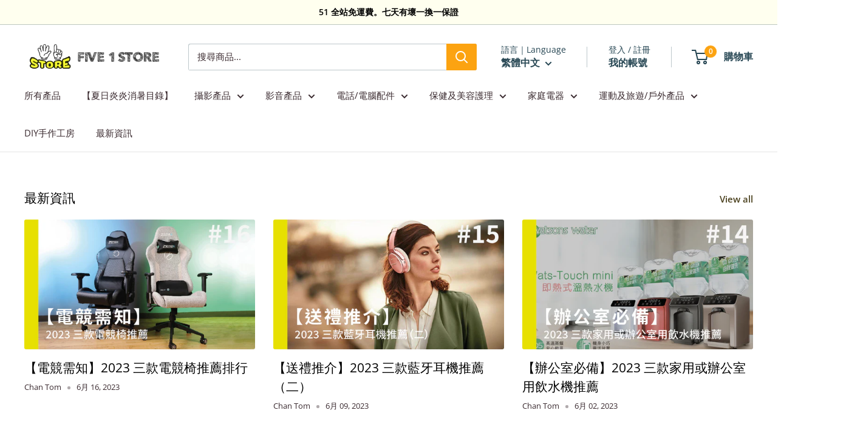

--- FILE ---
content_type: text/html; charset=utf-8
request_url: https://five1.store/blogs/news
body_size: 28695
content:
<!doctype html>

<html class="no-js" lang="zh-TW">
  <head>
    <meta charset="utf-8">
    <meta name="viewport" content="width=device-width, initial-scale=1.0, height=device-height, minimum-scale=1.0, maximum-scale=1.0">
    <meta name="theme-color" content="#4b411e">

    <title>News</title><link rel="canonical" href="https://five1.store/blogs/news"><link rel="shortcut icon" href="//five1.store/cdn/shop/files/favicon-32x32_96x96.png?v=1656014586" type="image/png"><link rel="preload" as="style" href="//five1.store/cdn/shop/t/79/assets/theme.css?v=93604157203610123531750589608">
    <link rel="preload" as="script" href="//five1.store/cdn/shop/t/79/assets/theme.js?v=58436354120716407751750589608">
    <link rel="preconnect" href="https://cdn.shopify.com">
    <link rel="preconnect" href="https://fonts.shopifycdn.com">
    <link rel="dns-prefetch" href="https://productreviews.shopifycdn.com">
    <link rel="dns-prefetch" href="https://ajax.googleapis.com">
    <link rel="dns-prefetch" href="https://maps.googleapis.com">
    <link rel="dns-prefetch" href="https://maps.gstatic.com">

    <meta property="og:type" content="website">
  <meta property="og:title" content="News"><meta property="og:url" content="https://five1.store/blogs/news">
<meta property="og:site_name" content="Five 1 Store"><meta name="twitter:card" content="summary"><meta name="twitter:title" content="News">
  <meta name="twitter:description" content="News">
    <link rel="preload" href="//five1.store/cdn/fonts/open_sans/opensans_n4.c32e4d4eca5273f6d4ee95ddf54b5bbb75fc9b61.woff2" as="font" type="font/woff2" crossorigin><link rel="preload" href="//five1.store/cdn/fonts/open_sans/opensans_n4.c32e4d4eca5273f6d4ee95ddf54b5bbb75fc9b61.woff2" as="font" type="font/woff2" crossorigin><style>
  @font-face {
  font-family: "Open Sans";
  font-weight: 400;
  font-style: normal;
  font-display: swap;
  src: url("//five1.store/cdn/fonts/open_sans/opensans_n4.c32e4d4eca5273f6d4ee95ddf54b5bbb75fc9b61.woff2") format("woff2"),
       url("//five1.store/cdn/fonts/open_sans/opensans_n4.5f3406f8d94162b37bfa232b486ac93ee892406d.woff") format("woff");
}

  @font-face {
  font-family: "Open Sans";
  font-weight: 400;
  font-style: normal;
  font-display: swap;
  src: url("//five1.store/cdn/fonts/open_sans/opensans_n4.c32e4d4eca5273f6d4ee95ddf54b5bbb75fc9b61.woff2") format("woff2"),
       url("//five1.store/cdn/fonts/open_sans/opensans_n4.5f3406f8d94162b37bfa232b486ac93ee892406d.woff") format("woff");
}

@font-face {
  font-family: "Open Sans";
  font-weight: 600;
  font-style: normal;
  font-display: swap;
  src: url("//five1.store/cdn/fonts/open_sans/opensans_n6.15aeff3c913c3fe570c19cdfeed14ce10d09fb08.woff2") format("woff2"),
       url("//five1.store/cdn/fonts/open_sans/opensans_n6.14bef14c75f8837a87f70ce22013cb146ee3e9f3.woff") format("woff");
}

@font-face {
  font-family: "Open Sans";
  font-weight: 400;
  font-style: italic;
  font-display: swap;
  src: url("//five1.store/cdn/fonts/open_sans/opensans_i4.6f1d45f7a46916cc95c694aab32ecbf7509cbf33.woff2") format("woff2"),
       url("//five1.store/cdn/fonts/open_sans/opensans_i4.4efaa52d5a57aa9a57c1556cc2b7465d18839daa.woff") format("woff");
}


  @font-face {
  font-family: "Open Sans";
  font-weight: 700;
  font-style: normal;
  font-display: swap;
  src: url("//five1.store/cdn/fonts/open_sans/opensans_n7.a9393be1574ea8606c68f4441806b2711d0d13e4.woff2") format("woff2"),
       url("//five1.store/cdn/fonts/open_sans/opensans_n7.7b8af34a6ebf52beb1a4c1d8c73ad6910ec2e553.woff") format("woff");
}

  @font-face {
  font-family: "Open Sans";
  font-weight: 400;
  font-style: italic;
  font-display: swap;
  src: url("//five1.store/cdn/fonts/open_sans/opensans_i4.6f1d45f7a46916cc95c694aab32ecbf7509cbf33.woff2") format("woff2"),
       url("//five1.store/cdn/fonts/open_sans/opensans_i4.4efaa52d5a57aa9a57c1556cc2b7465d18839daa.woff") format("woff");
}

  @font-face {
  font-family: "Open Sans";
  font-weight: 700;
  font-style: italic;
  font-display: swap;
  src: url("//five1.store/cdn/fonts/open_sans/opensans_i7.916ced2e2ce15f7fcd95d196601a15e7b89ee9a4.woff2") format("woff2"),
       url("//five1.store/cdn/fonts/open_sans/opensans_i7.99a9cff8c86ea65461de497ade3d515a98f8b32a.woff") format("woff");
}


  :root {
    --default-text-font-size : 15px;
    --base-text-font-size    : 15px;
    --heading-font-family    : "Open Sans", sans-serif;
    --heading-font-weight    : 400;
    --heading-font-style     : normal;
    --text-font-family       : "Open Sans", sans-serif;
    --text-font-weight       : 400;
    --text-font-style        : normal;
    --text-font-bolder-weight: 600;
    --text-link-decoration   : underline;

    --text-color               : #3a2a2f;
    --text-color-rgb           : 58, 42, 47;
    --heading-color            : #000000;
    --border-color             : #e5e5e5;
    --border-color-rgb         : 229, 229, 229;
    --form-border-color        : #d8d8d8;
    --accent-color             : #4b411e;
    --accent-color-rgb         : 75, 65, 30;
    --link-color               : #fca311;
    --link-color-hover         : #be7702;
    --background               : #ffffff;
    --secondary-background     : #ffffff;
    --secondary-background-rgb : 255, 255, 255;
    --accent-background        : rgba(75, 65, 30, 0.08);

    --input-background: #ffffff;

    --error-color       : #ff0000;
    --error-background  : rgba(255, 0, 0, 0.07);
    --success-color     : #00aa00;
    --success-background: rgba(0, 170, 0, 0.11);

    --primary-button-background      : #fca311;
    --primary-button-background-rgb  : 252, 163, 17;
    --primary-button-text-color      : #393939;
    --secondary-button-background    : #3a2a2f;
    --secondary-button-background-rgb: 58, 42, 47;
    --secondary-button-text-color    : #ffffff;

    --header-background      : #ffffff;
    --header-text-color      : #264653;
    --header-light-text-color: #264653;
    --header-border-color    : rgba(38, 70, 83, 0.3);
    --header-accent-color    : #fca311;

    --footer-background-color:    #ffffef;
    --footer-heading-text-color:  #000000;
    --footer-body-text-color:     #000000;
    --footer-body-text-color-rgb: 0, 0, 0;
    --footer-accent-color:        #fca311;
    --footer-accent-color-rgb:    252, 163, 17;
    --footer-border:              none;
    
    --flickity-arrow-color: #b2b2b2;--product-on-sale-accent           : #f90000;
    --product-on-sale-accent-rgb       : 249, 0, 0;
    --product-on-sale-color            : #ffffff;
    --product-in-stock-color           : #008a00;
    --product-low-stock-color          : #ee0000;
    --product-sold-out-color           : #d1d1d4;
    --product-custom-label-1-background: #ff6128;
    --product-custom-label-1-color     : #ffffff;
    --product-custom-label-2-background: #a95ebe;
    --product-custom-label-2-color     : #ffffff;
    --product-review-star-color        : #ffbd00;

    --mobile-container-gutter : 20px;
    --desktop-container-gutter: 40px;

    /* Shopify related variables */
    --payment-terms-background-color: #ffffff;
  }
</style>

<script>
  // IE11 does not have support for CSS variables, so we have to polyfill them
  if (!(((window || {}).CSS || {}).supports && window.CSS.supports('(--a: 0)'))) {
    const script = document.createElement('script');
    script.type = 'text/javascript';
    script.src = 'https://cdn.jsdelivr.net/npm/css-vars-ponyfill@2';
    script.onload = function() {
      cssVars({});
    };

    document.getElementsByTagName('head')[0].appendChild(script);
  }
</script>


    <script>window.performance && window.performance.mark && window.performance.mark('shopify.content_for_header.start');</script><meta name="google-site-verification" content="WbTL04-K8TgNuZlBNUitFMMgL6C7N67I1cMdvRmqGqY">
<meta name="facebook-domain-verification" content="pp2yqv0e1tvxxdkd2qf78scj5j3ivj">
<meta name="facebook-domain-verification" content="5aw966mm8zqcrcwc5b95c53e68o6ww">
<meta id="shopify-digital-wallet" name="shopify-digital-wallet" content="/34931441802/digital_wallets/dialog">
<meta name="shopify-checkout-api-token" content="c9e938d401af7c3d09d5b16ea7bad5eb">
<link rel="alternate" type="application/atom+xml" title="Feed" href="/blogs/news.atom" />
<link rel="alternate" hreflang="x-default" href="https://five1.store/blogs/news">
<link rel="alternate" hreflang="en" href="https://five1.store/en/blogs/news">
<script async="async" src="/checkouts/internal/preloads.js?locale=zh-HK"></script>
<script id="apple-pay-shop-capabilities" type="application/json">{"shopId":34931441802,"countryCode":"HK","currencyCode":"HKD","merchantCapabilities":["supports3DS"],"merchantId":"gid:\/\/shopify\/Shop\/34931441802","merchantName":"Five 1 Store","requiredBillingContactFields":["postalAddress","email","phone"],"requiredShippingContactFields":["postalAddress","email","phone"],"shippingType":"shipping","supportedNetworks":["visa","masterCard"],"total":{"type":"pending","label":"Five 1 Store","amount":"1.00"},"shopifyPaymentsEnabled":true,"supportsSubscriptions":true}</script>
<script id="shopify-features" type="application/json">{"accessToken":"c9e938d401af7c3d09d5b16ea7bad5eb","betas":["rich-media-storefront-analytics"],"domain":"five1.store","predictiveSearch":false,"shopId":34931441802,"locale":"zh-tw"}</script>
<script>var Shopify = Shopify || {};
Shopify.shop = "five-1-store.myshopify.com";
Shopify.locale = "zh-TW";
Shopify.currency = {"active":"HKD","rate":"1.0"};
Shopify.country = "HK";
Shopify.theme = {"name":"2505 6.5 update的副本","id":144258728074,"schema_name":"Warehouse","schema_version":"6.5.0","theme_store_id":871,"role":"main"};
Shopify.theme.handle = "null";
Shopify.theme.style = {"id":null,"handle":null};
Shopify.cdnHost = "five1.store/cdn";
Shopify.routes = Shopify.routes || {};
Shopify.routes.root = "/";</script>
<script type="module">!function(o){(o.Shopify=o.Shopify||{}).modules=!0}(window);</script>
<script>!function(o){function n(){var o=[];function n(){o.push(Array.prototype.slice.apply(arguments))}return n.q=o,n}var t=o.Shopify=o.Shopify||{};t.loadFeatures=n(),t.autoloadFeatures=n()}(window);</script>
<script id="shop-js-analytics" type="application/json">{"pageType":"blog"}</script>
<script defer="defer" async type="module" src="//five1.store/cdn/shopifycloud/shop-js/modules/v2/client.init-shop-cart-sync_GkoF2-uO.zh-TW.esm.js"></script>
<script defer="defer" async type="module" src="//five1.store/cdn/shopifycloud/shop-js/modules/v2/chunk.common_DQK-VgG4.esm.js"></script>
<script type="module">
  await import("//five1.store/cdn/shopifycloud/shop-js/modules/v2/client.init-shop-cart-sync_GkoF2-uO.zh-TW.esm.js");
await import("//five1.store/cdn/shopifycloud/shop-js/modules/v2/chunk.common_DQK-VgG4.esm.js");

  window.Shopify.SignInWithShop?.initShopCartSync?.({"fedCMEnabled":true,"windoidEnabled":true});

</script>
<script>(function() {
  var isLoaded = false;
  function asyncLoad() {
    if (isLoaded) return;
    isLoaded = true;
    var urls = ["https:\/\/cdn.shopify.com\/s\/files\/1\/0683\/1371\/0892\/files\/splmn-shopify-prod-August-31.min.js?v=1693985059\u0026shop=five-1-store.myshopify.com","https:\/\/cdn.nfcube.com\/instafeed-ed6c187aa3e4dd2807d407d5033d9fa0.js?shop=five-1-store.myshopify.com","https:\/\/pickupoptions-script-hkmo.wavecommerce.hk\/localpickup.js?secret=2558e15d36804b4aaba9b9a910f02fba\u0026shop=five-1-store.myshopify.com"];
    for (var i = 0; i < urls.length; i++) {
      var s = document.createElement('script');
      s.type = 'text/javascript';
      s.async = true;
      s.src = urls[i];
      var x = document.getElementsByTagName('script')[0];
      x.parentNode.insertBefore(s, x);
    }
  };
  if(window.attachEvent) {
    window.attachEvent('onload', asyncLoad);
  } else {
    window.addEventListener('load', asyncLoad, false);
  }
})();</script>
<script id="__st">var __st={"a":34931441802,"offset":28800,"reqid":"963d3971-c2ba-4c35-ac1c-b5e65406e2ef-1763911330","pageurl":"five1.store\/blogs\/news","s":"blogs-57305628810","u":"0e1f90dcc56f","p":"blog","rtyp":"blog","rid":57305628810};</script>
<script>window.ShopifyPaypalV4VisibilityTracking = true;</script>
<script id="form-persister">!function(){'use strict';const t='contact',e='new_comment',n=[[t,t],['blogs',e],['comments',e],[t,'customer']],o='password',r='form_key',c=['recaptcha-v3-token','g-recaptcha-response','h-captcha-response',o],s=()=>{try{return window.sessionStorage}catch{return}},i='__shopify_v',u=t=>t.elements[r],a=function(){const t=[...n].map((([t,e])=>`form[action*='/${t}']:not([data-nocaptcha='true']) input[name='form_type'][value='${e}']`)).join(',');var e;return e=t,()=>e?[...document.querySelectorAll(e)].map((t=>t.form)):[]}();function m(t){const e=u(t);a().includes(t)&&(!e||!e.value)&&function(t){try{if(!s())return;!function(t){const e=s();if(!e)return;const n=u(t);if(!n)return;const o=n.value;o&&e.removeItem(o)}(t);const e=Array.from(Array(32),(()=>Math.random().toString(36)[2])).join('');!function(t,e){u(t)||t.append(Object.assign(document.createElement('input'),{type:'hidden',name:r})),t.elements[r].value=e}(t,e),function(t,e){const n=s();if(!n)return;const r=[...t.querySelectorAll(`input[type='${o}']`)].map((({name:t})=>t)),u=[...c,...r],a={};for(const[o,c]of new FormData(t).entries())u.includes(o)||(a[o]=c);n.setItem(e,JSON.stringify({[i]:1,action:t.action,data:a}))}(t,e)}catch(e){console.error('failed to persist form',e)}}(t)}const f=t=>{if('true'===t.dataset.persistBound)return;const e=function(t,e){const n=function(t){return'function'==typeof t.submit?t.submit:HTMLFormElement.prototype.submit}(t).bind(t);return function(){let t;return()=>{t||(t=!0,(()=>{try{e(),n()}catch(t){(t=>{console.error('form submit failed',t)})(t)}})(),setTimeout((()=>t=!1),250))}}()}(t,(()=>{m(t)}));!function(t,e){if('function'==typeof t.submit&&'function'==typeof e)try{t.submit=e}catch{}}(t,e),t.addEventListener('submit',(t=>{t.preventDefault(),e()})),t.dataset.persistBound='true'};!function(){function t(t){const e=(t=>{const e=t.target;return e instanceof HTMLFormElement?e:e&&e.form})(t);e&&m(e)}document.addEventListener('submit',t),document.addEventListener('DOMContentLoaded',(()=>{const e=a();for(const t of e)f(t);var n;n=document.body,new window.MutationObserver((t=>{for(const e of t)if('childList'===e.type&&e.addedNodes.length)for(const t of e.addedNodes)1===t.nodeType&&'FORM'===t.tagName&&a().includes(t)&&f(t)})).observe(n,{childList:!0,subtree:!0,attributes:!1}),document.removeEventListener('submit',t)}))}()}();</script>
<script integrity="sha256-52AcMU7V7pcBOXWImdc/TAGTFKeNjmkeM1Pvks/DTgc=" data-source-attribution="shopify.loadfeatures" defer="defer" src="//five1.store/cdn/shopifycloud/storefront/assets/storefront/load_feature-81c60534.js" crossorigin="anonymous"></script>
<script data-source-attribution="shopify.dynamic_checkout.dynamic.init">var Shopify=Shopify||{};Shopify.PaymentButton=Shopify.PaymentButton||{isStorefrontPortableWallets:!0,init:function(){window.Shopify.PaymentButton.init=function(){};var t=document.createElement("script");t.src="https://five1.store/cdn/shopifycloud/portable-wallets/latest/portable-wallets.zh-tw.js",t.type="module",document.head.appendChild(t)}};
</script>
<script data-source-attribution="shopify.dynamic_checkout.buyer_consent">
  function portableWalletsHideBuyerConsent(e){var t=document.getElementById("shopify-buyer-consent"),n=document.getElementById("shopify-subscription-policy-button");t&&n&&(t.classList.add("hidden"),t.setAttribute("aria-hidden","true"),n.removeEventListener("click",e))}function portableWalletsShowBuyerConsent(e){var t=document.getElementById("shopify-buyer-consent"),n=document.getElementById("shopify-subscription-policy-button");t&&n&&(t.classList.remove("hidden"),t.removeAttribute("aria-hidden"),n.addEventListener("click",e))}window.Shopify?.PaymentButton&&(window.Shopify.PaymentButton.hideBuyerConsent=portableWalletsHideBuyerConsent,window.Shopify.PaymentButton.showBuyerConsent=portableWalletsShowBuyerConsent);
</script>
<script data-source-attribution="shopify.dynamic_checkout.cart.bootstrap">document.addEventListener("DOMContentLoaded",(function(){function t(){return document.querySelector("shopify-accelerated-checkout-cart, shopify-accelerated-checkout")}if(t())Shopify.PaymentButton.init();else{new MutationObserver((function(e,n){t()&&(Shopify.PaymentButton.init(),n.disconnect())})).observe(document.body,{childList:!0,subtree:!0})}}));
</script>
<link id="shopify-accelerated-checkout-styles" rel="stylesheet" media="screen" href="https://five1.store/cdn/shopifycloud/portable-wallets/latest/accelerated-checkout-backwards-compat.css" crossorigin="anonymous">
<style id="shopify-accelerated-checkout-cart">
        #shopify-buyer-consent {
  margin-top: 1em;
  display: inline-block;
  width: 100%;
}

#shopify-buyer-consent.hidden {
  display: none;
}

#shopify-subscription-policy-button {
  background: none;
  border: none;
  padding: 0;
  text-decoration: underline;
  font-size: inherit;
  cursor: pointer;
}

#shopify-subscription-policy-button::before {
  box-shadow: none;
}

      </style>

<script>window.performance && window.performance.mark && window.performance.mark('shopify.content_for_header.end');</script>

    <link rel="stylesheet" href="//five1.store/cdn/shop/t/79/assets/theme.css?v=93604157203610123531750589608">

    <script type="application/ld+json">
  {
    "@context": "https://schema.org",
    "@type": "BreadcrumbList",
    "itemListElement": [{
        "@type": "ListItem",
        "position": 1,
        "name": "主頁",
        "item": "https://five1.store"
      },{
            "@type": "ListItem",
            "position": 2,
            "name": "News",
            "item": "https://five1.store/blogs/news"
          }]
  }
</script>

    <script>
      // This allows to expose several variables to the global scope, to be used in scripts
      window.theme = {
        pageType: "blog",
        cartCount: 0,
        moneyFormat: "${{amount}}",
        moneyWithCurrencyFormat: "HK${{amount}}",
        currencyCodeEnabled: false,
        showDiscount: false,
        discountMode: "saving",
        cartType: "drawer"
      };

      window.routes = {
        rootUrl: "\/",
        rootUrlWithoutSlash: '',
        cartUrl: "\/cart",
        cartAddUrl: "\/cart\/add",
        cartChangeUrl: "\/cart\/change",
        searchUrl: "\/search",
        productRecommendationsUrl: "\/recommendations\/products"
      };

      window.languages = {
        productRegularPrice: "原價",
        productSalePrice: "特價",
        collectionOnSaleLabel: "Save {{savings}}",
        productFormUnavailable: "不能提供",
        productFormAddToCart: "加入購物車",
        productFormPreOrder: "預訂商品",
        productFormSoldOut: "已售罄",
        productAdded: "產品已加到你的購物車",
        productAddedShort: "成功加入！",
        shippingEstimatorNoResults: "No shipping could be found for your address.",
        shippingEstimatorOneResult: "There is one shipping rate for your address:",
        shippingEstimatorMultipleResults: "There are {{count}} shipping rates for your address:",
        shippingEstimatorErrors: "There are some errors:"
      };

      document.documentElement.className = document.documentElement.className.replace('no-js', 'js');
    </script><script src="//five1.store/cdn/shop/t/79/assets/theme.js?v=58436354120716407751750589608" defer></script>
    <script src="//five1.store/cdn/shop/t/79/assets/custom.js?v=102476495355921946141750589608" defer></script><script>
        (function () {
          window.onpageshow = function() {
            // We force re-freshing the cart content onpageshow, as most browsers will serve a cache copy when hitting the
            // back button, which cause staled data
            document.documentElement.dispatchEvent(new CustomEvent('cart:refresh', {
              bubbles: true,
              detail: {scrollToTop: false}
            }));
          };
        })();
      </script><!-- BEGIN app block: shopify://apps/hk-pickup-store-sf-express/blocks/pickup-options/708dac37-b435-44e3-8758-c38fcc222dc0 -->


<!-- BEGIN app snippet: pickup-options-info --><script type="text/javascript">
window.waveLocalPickup = window.waveLocalPickup || {};window.waveLocalPickup.langCode = 'zh-TW';
window.waveLocalPickup.shopName = 'Five 1 Store';
window.waveLocalPickup.secret = '';
window.waveLocalPickup.domain = 'five-1-store.myshopify.com';
window.waveLocalPickup.pageType = 'blog';
window.waveLocalPickup.registerUrl = '/account/register';
window.waveLocalPickup.themeSettings = {"heading_color":"#000000","text_color":"#3a2a2f","accent_color":"#4b411e","link_color":"#fca311","border_color":"#e5e5e5","background":"#ffffff","secondary_background":"#ffffff","error_color":"#ff0000","success_color":"#00aa00","primary_button_background":"#fca311","primary_button_text_color":"#393939","secondary_button_background":"#3a2a2f","secondary_button_text_color":"#ffffff","header_background":"#ffffff","header_text_color":"#264653","header_light_text_color":"#264653","header_accent_color":"#fca311","footer_background_color":"#ffffef","footer_heading_text_color":"#000000","footer_body_text_color":"#000000","footer_accent_color":"#fca311","product_on_sale_accent":"#f90000","product_in_stock_color":"#008a00","product_low_stock_color":"#ee0000","product_sold_out_color":"#d1d1d4","product_label_1_background":"#ff6128","product_label_2_background":"#a95ebe","product_star_color":"#ffbd00","base_text_font_size":15,"heading_font":{"error":"json not allowed for this object"},"text_font":{"error":"json not allowed for this object"},"underline_links":true,"currency_code_enabled":false,"color_swatch_config":"","animation_image_zoom":true,"show_vendor":true,"show_secondary_image":true,"show_reviews_badge":false,"show_discount":false,"discount_mode":"saving","product_price_position":"after_title","product_image_size":"short","show_color_swatch":false,"show_inventory_quantity":false,"low_inventory_threshold":0,"cart_type":"drawer","cart_empty_button_link":"\/collections\/all","cart_show_checkout_button":true,"cart_show_free_shipping_threshold":false,"cart_free_shipping_threshold":"0","social_facebook":"https:\/\/www.facebook.com\/five1store","social_twitter":"","social_threads":"","social_pinterest":"","social_instagram":"https:\/\/instagram.com\/51store_hk","social_vimeo":"","social_tumblr":"","social_youtube":"","social_tiktok":"","social_linkedin":"","social_snapchat":"","social_fancy":"","favicon":"\/\/five1.store\/cdn\/shop\/files\/favicon-32x32.png?v=1656014586","checkout_header_image":null,"checkout_logo_image":null,"checkout_logo_position":"left","checkout_logo_size":"medium","checkout_body_background_image":null,"checkout_body_background_color":"#fff","checkout_input_background_color_mode":"white","checkout_sidebar_background_image":null,"checkout_sidebar_background_color":"#fafafa","checkout_heading_font":"-apple-system, BlinkMacSystemFont, 'Segoe UI', Roboto, Helvetica, Arial, sans-serif, 'Apple Color Emoji', 'Segoe UI Emoji', 'Segoe UI Symbol'","checkout_body_font":"-apple-system, BlinkMacSystemFont, 'Segoe UI', Roboto, Helvetica, Arial, sans-serif, 'Apple Color Emoji', 'Segoe UI Emoji', 'Segoe UI Symbol'","checkout_accent_color":"#00badb","checkout_button_color":"#00badb","checkout_error_color":"#ff0000","search_mode":"product,article","share_image":"","customer_layout":"customer_area"};
window.waveLocalPickup.cart = {};
window.waveLocalPickup.customerTags = null;
</script>
<!-- END app snippet -->



<!-- END app block --><meta property="og:image" content="https://cdn.shopify.com/s/files/1/0349/3144/1802/files/51logo_77274d2b-bc2e-49e4-a886-be28807ef84d.png?v=1625641565" />
<meta property="og:image:secure_url" content="https://cdn.shopify.com/s/files/1/0349/3144/1802/files/51logo_77274d2b-bc2e-49e4-a886-be28807ef84d.png?v=1625641565" />
<meta property="og:image:width" content="1000" />
<meta property="og:image:height" content="1000" />
<link href="https://monorail-edge.shopifysvc.com" rel="dns-prefetch">
<script>(function(){if ("sendBeacon" in navigator && "performance" in window) {try {var session_token_from_headers = performance.getEntriesByType('navigation')[0].serverTiming.find(x => x.name == '_s').description;} catch {var session_token_from_headers = undefined;}var session_cookie_matches = document.cookie.match(/_shopify_s=([^;]*)/);var session_token_from_cookie = session_cookie_matches && session_cookie_matches.length === 2 ? session_cookie_matches[1] : "";var session_token = session_token_from_headers || session_token_from_cookie || "";function handle_abandonment_event(e) {var entries = performance.getEntries().filter(function(entry) {return /monorail-edge.shopifysvc.com/.test(entry.name);});if (!window.abandonment_tracked && entries.length === 0) {window.abandonment_tracked = true;var currentMs = Date.now();var navigation_start = performance.timing.navigationStart;var payload = {shop_id: 34931441802,url: window.location.href,navigation_start,duration: currentMs - navigation_start,session_token,page_type: "blog"};window.navigator.sendBeacon("https://monorail-edge.shopifysvc.com/v1/produce", JSON.stringify({schema_id: "online_store_buyer_site_abandonment/1.1",payload: payload,metadata: {event_created_at_ms: currentMs,event_sent_at_ms: currentMs}}));}}window.addEventListener('pagehide', handle_abandonment_event);}}());</script>
<script id="web-pixels-manager-setup">(function e(e,d,r,n,o){if(void 0===o&&(o={}),!Boolean(null===(a=null===(i=window.Shopify)||void 0===i?void 0:i.analytics)||void 0===a?void 0:a.replayQueue)){var i,a;window.Shopify=window.Shopify||{};var t=window.Shopify;t.analytics=t.analytics||{};var s=t.analytics;s.replayQueue=[],s.publish=function(e,d,r){return s.replayQueue.push([e,d,r]),!0};try{self.performance.mark("wpm:start")}catch(e){}var l=function(){var e={modern:/Edge?\/(1{2}[4-9]|1[2-9]\d|[2-9]\d{2}|\d{4,})\.\d+(\.\d+|)|Firefox\/(1{2}[4-9]|1[2-9]\d|[2-9]\d{2}|\d{4,})\.\d+(\.\d+|)|Chrom(ium|e)\/(9{2}|\d{3,})\.\d+(\.\d+|)|(Maci|X1{2}).+ Version\/(15\.\d+|(1[6-9]|[2-9]\d|\d{3,})\.\d+)([,.]\d+|)( \(\w+\)|)( Mobile\/\w+|) Safari\/|Chrome.+OPR\/(9{2}|\d{3,})\.\d+\.\d+|(CPU[ +]OS|iPhone[ +]OS|CPU[ +]iPhone|CPU IPhone OS|CPU iPad OS)[ +]+(15[._]\d+|(1[6-9]|[2-9]\d|\d{3,})[._]\d+)([._]\d+|)|Android:?[ /-](13[3-9]|1[4-9]\d|[2-9]\d{2}|\d{4,})(\.\d+|)(\.\d+|)|Android.+Firefox\/(13[5-9]|1[4-9]\d|[2-9]\d{2}|\d{4,})\.\d+(\.\d+|)|Android.+Chrom(ium|e)\/(13[3-9]|1[4-9]\d|[2-9]\d{2}|\d{4,})\.\d+(\.\d+|)|SamsungBrowser\/([2-9]\d|\d{3,})\.\d+/,legacy:/Edge?\/(1[6-9]|[2-9]\d|\d{3,})\.\d+(\.\d+|)|Firefox\/(5[4-9]|[6-9]\d|\d{3,})\.\d+(\.\d+|)|Chrom(ium|e)\/(5[1-9]|[6-9]\d|\d{3,})\.\d+(\.\d+|)([\d.]+$|.*Safari\/(?![\d.]+ Edge\/[\d.]+$))|(Maci|X1{2}).+ Version\/(10\.\d+|(1[1-9]|[2-9]\d|\d{3,})\.\d+)([,.]\d+|)( \(\w+\)|)( Mobile\/\w+|) Safari\/|Chrome.+OPR\/(3[89]|[4-9]\d|\d{3,})\.\d+\.\d+|(CPU[ +]OS|iPhone[ +]OS|CPU[ +]iPhone|CPU IPhone OS|CPU iPad OS)[ +]+(10[._]\d+|(1[1-9]|[2-9]\d|\d{3,})[._]\d+)([._]\d+|)|Android:?[ /-](13[3-9]|1[4-9]\d|[2-9]\d{2}|\d{4,})(\.\d+|)(\.\d+|)|Mobile Safari.+OPR\/([89]\d|\d{3,})\.\d+\.\d+|Android.+Firefox\/(13[5-9]|1[4-9]\d|[2-9]\d{2}|\d{4,})\.\d+(\.\d+|)|Android.+Chrom(ium|e)\/(13[3-9]|1[4-9]\d|[2-9]\d{2}|\d{4,})\.\d+(\.\d+|)|Android.+(UC? ?Browser|UCWEB|U3)[ /]?(15\.([5-9]|\d{2,})|(1[6-9]|[2-9]\d|\d{3,})\.\d+)\.\d+|SamsungBrowser\/(5\.\d+|([6-9]|\d{2,})\.\d+)|Android.+MQ{2}Browser\/(14(\.(9|\d{2,})|)|(1[5-9]|[2-9]\d|\d{3,})(\.\d+|))(\.\d+|)|K[Aa][Ii]OS\/(3\.\d+|([4-9]|\d{2,})\.\d+)(\.\d+|)/},d=e.modern,r=e.legacy,n=navigator.userAgent;return n.match(d)?"modern":n.match(r)?"legacy":"unknown"}(),u="modern"===l?"modern":"legacy",c=(null!=n?n:{modern:"",legacy:""})[u],f=function(e){return[e.baseUrl,"/wpm","/b",e.hashVersion,"modern"===e.buildTarget?"m":"l",".js"].join("")}({baseUrl:d,hashVersion:r,buildTarget:u}),m=function(e){var d=e.version,r=e.bundleTarget,n=e.surface,o=e.pageUrl,i=e.monorailEndpoint;return{emit:function(e){var a=e.status,t=e.errorMsg,s=(new Date).getTime(),l=JSON.stringify({metadata:{event_sent_at_ms:s},events:[{schema_id:"web_pixels_manager_load/3.1",payload:{version:d,bundle_target:r,page_url:o,status:a,surface:n,error_msg:t},metadata:{event_created_at_ms:s}}]});if(!i)return console&&console.warn&&console.warn("[Web Pixels Manager] No Monorail endpoint provided, skipping logging."),!1;try{return self.navigator.sendBeacon.bind(self.navigator)(i,l)}catch(e){}var u=new XMLHttpRequest;try{return u.open("POST",i,!0),u.setRequestHeader("Content-Type","text/plain"),u.send(l),!0}catch(e){return console&&console.warn&&console.warn("[Web Pixels Manager] Got an unhandled error while logging to Monorail."),!1}}}}({version:r,bundleTarget:l,surface:e.surface,pageUrl:self.location.href,monorailEndpoint:e.monorailEndpoint});try{o.browserTarget=l,function(e){var d=e.src,r=e.async,n=void 0===r||r,o=e.onload,i=e.onerror,a=e.sri,t=e.scriptDataAttributes,s=void 0===t?{}:t,l=document.createElement("script"),u=document.querySelector("head"),c=document.querySelector("body");if(l.async=n,l.src=d,a&&(l.integrity=a,l.crossOrigin="anonymous"),s)for(var f in s)if(Object.prototype.hasOwnProperty.call(s,f))try{l.dataset[f]=s[f]}catch(e){}if(o&&l.addEventListener("load",o),i&&l.addEventListener("error",i),u)u.appendChild(l);else{if(!c)throw new Error("Did not find a head or body element to append the script");c.appendChild(l)}}({src:f,async:!0,onload:function(){if(!function(){var e,d;return Boolean(null===(d=null===(e=window.Shopify)||void 0===e?void 0:e.analytics)||void 0===d?void 0:d.initialized)}()){var d=window.webPixelsManager.init(e)||void 0;if(d){var r=window.Shopify.analytics;r.replayQueue.forEach((function(e){var r=e[0],n=e[1],o=e[2];d.publishCustomEvent(r,n,o)})),r.replayQueue=[],r.publish=d.publishCustomEvent,r.visitor=d.visitor,r.initialized=!0}}},onerror:function(){return m.emit({status:"failed",errorMsg:"".concat(f," has failed to load")})},sri:function(e){var d=/^sha384-[A-Za-z0-9+/=]+$/;return"string"==typeof e&&d.test(e)}(c)?c:"",scriptDataAttributes:o}),m.emit({status:"loading"})}catch(e){m.emit({status:"failed",errorMsg:(null==e?void 0:e.message)||"Unknown error"})}}})({shopId: 34931441802,storefrontBaseUrl: "https://five1.store",extensionsBaseUrl: "https://extensions.shopifycdn.com/cdn/shopifycloud/web-pixels-manager",monorailEndpoint: "https://monorail-edge.shopifysvc.com/unstable/produce_batch",surface: "storefront-renderer",enabledBetaFlags: ["2dca8a86"],webPixelsConfigList: [{"id":"471367818","configuration":"{\"config\":\"{\\\"pixel_id\\\":\\\"G-HCXTG5MJDJ\\\",\\\"target_country\\\":\\\"HK\\\",\\\"gtag_events\\\":[{\\\"type\\\":\\\"search\\\",\\\"action_label\\\":[\\\"G-HCXTG5MJDJ\\\",\\\"AW-657521353\\\/PRNNCL_m2v8BEMn1w7kC\\\"]},{\\\"type\\\":\\\"begin_checkout\\\",\\\"action_label\\\":[\\\"G-HCXTG5MJDJ\\\",\\\"AW-657521353\\\/Fhe4CLzm2v8BEMn1w7kC\\\"]},{\\\"type\\\":\\\"view_item\\\",\\\"action_label\\\":[\\\"G-HCXTG5MJDJ\\\",\\\"AW-657521353\\\/0YmmCLbm2v8BEMn1w7kC\\\",\\\"MC-3Z189FHL2R\\\"]},{\\\"type\\\":\\\"purchase\\\",\\\"action_label\\\":[\\\"G-HCXTG5MJDJ\\\",\\\"AW-657521353\\\/_95qCLPm2v8BEMn1w7kC\\\",\\\"MC-3Z189FHL2R\\\"]},{\\\"type\\\":\\\"page_view\\\",\\\"action_label\\\":[\\\"G-HCXTG5MJDJ\\\",\\\"AW-657521353\\\/63psCLDm2v8BEMn1w7kC\\\",\\\"MC-3Z189FHL2R\\\"]},{\\\"type\\\":\\\"add_payment_info\\\",\\\"action_label\\\":[\\\"G-HCXTG5MJDJ\\\",\\\"AW-657521353\\\/LhKHCMLm2v8BEMn1w7kC\\\"]},{\\\"type\\\":\\\"add_to_cart\\\",\\\"action_label\\\":[\\\"G-HCXTG5MJDJ\\\",\\\"AW-657521353\\\/ZqWYCLnm2v8BEMn1w7kC\\\"]}],\\\"enable_monitoring_mode\\\":false}\"}","eventPayloadVersion":"v1","runtimeContext":"OPEN","scriptVersion":"b2a88bafab3e21179ed38636efcd8a93","type":"APP","apiClientId":1780363,"privacyPurposes":[],"dataSharingAdjustments":{"protectedCustomerApprovalScopes":["read_customer_address","read_customer_email","read_customer_name","read_customer_personal_data","read_customer_phone"]}},{"id":"213745802","configuration":"{\"pixel_id\":\"818606582293029\",\"pixel_type\":\"facebook_pixel\",\"metaapp_system_user_token\":\"-\"}","eventPayloadVersion":"v1","runtimeContext":"OPEN","scriptVersion":"ca16bc87fe92b6042fbaa3acc2fbdaa6","type":"APP","apiClientId":2329312,"privacyPurposes":["ANALYTICS","MARKETING","SALE_OF_DATA"],"dataSharingAdjustments":{"protectedCustomerApprovalScopes":["read_customer_address","read_customer_email","read_customer_name","read_customer_personal_data","read_customer_phone"]}},{"id":"shopify-app-pixel","configuration":"{}","eventPayloadVersion":"v1","runtimeContext":"STRICT","scriptVersion":"0450","apiClientId":"shopify-pixel","type":"APP","privacyPurposes":["ANALYTICS","MARKETING"]},{"id":"shopify-custom-pixel","eventPayloadVersion":"v1","runtimeContext":"LAX","scriptVersion":"0450","apiClientId":"shopify-pixel","type":"CUSTOM","privacyPurposes":["ANALYTICS","MARKETING"]}],isMerchantRequest: false,initData: {"shop":{"name":"Five 1 Store","paymentSettings":{"currencyCode":"HKD"},"myshopifyDomain":"five-1-store.myshopify.com","countryCode":"HK","storefrontUrl":"https:\/\/five1.store"},"customer":null,"cart":null,"checkout":null,"productVariants":[],"purchasingCompany":null},},"https://five1.store/cdn","ae1676cfwd2530674p4253c800m34e853cb",{"modern":"","legacy":""},{"shopId":"34931441802","storefrontBaseUrl":"https:\/\/five1.store","extensionBaseUrl":"https:\/\/extensions.shopifycdn.com\/cdn\/shopifycloud\/web-pixels-manager","surface":"storefront-renderer","enabledBetaFlags":"[\"2dca8a86\"]","isMerchantRequest":"false","hashVersion":"ae1676cfwd2530674p4253c800m34e853cb","publish":"custom","events":"[[\"page_viewed\",{}]]"});</script><script>
  window.ShopifyAnalytics = window.ShopifyAnalytics || {};
  window.ShopifyAnalytics.meta = window.ShopifyAnalytics.meta || {};
  window.ShopifyAnalytics.meta.currency = 'HKD';
  var meta = {"page":{"pageType":"blog","resourceType":"blog","resourceId":57305628810}};
  for (var attr in meta) {
    window.ShopifyAnalytics.meta[attr] = meta[attr];
  }
</script>
<script class="analytics">
  (function () {
    var customDocumentWrite = function(content) {
      var jquery = null;

      if (window.jQuery) {
        jquery = window.jQuery;
      } else if (window.Checkout && window.Checkout.$) {
        jquery = window.Checkout.$;
      }

      if (jquery) {
        jquery('body').append(content);
      }
    };

    var hasLoggedConversion = function(token) {
      if (token) {
        return document.cookie.indexOf('loggedConversion=' + token) !== -1;
      }
      return false;
    }

    var setCookieIfConversion = function(token) {
      if (token) {
        var twoMonthsFromNow = new Date(Date.now());
        twoMonthsFromNow.setMonth(twoMonthsFromNow.getMonth() + 2);

        document.cookie = 'loggedConversion=' + token + '; expires=' + twoMonthsFromNow;
      }
    }

    var trekkie = window.ShopifyAnalytics.lib = window.trekkie = window.trekkie || [];
    if (trekkie.integrations) {
      return;
    }
    trekkie.methods = [
      'identify',
      'page',
      'ready',
      'track',
      'trackForm',
      'trackLink'
    ];
    trekkie.factory = function(method) {
      return function() {
        var args = Array.prototype.slice.call(arguments);
        args.unshift(method);
        trekkie.push(args);
        return trekkie;
      };
    };
    for (var i = 0; i < trekkie.methods.length; i++) {
      var key = trekkie.methods[i];
      trekkie[key] = trekkie.factory(key);
    }
    trekkie.load = function(config) {
      trekkie.config = config || {};
      trekkie.config.initialDocumentCookie = document.cookie;
      var first = document.getElementsByTagName('script')[0];
      var script = document.createElement('script');
      script.type = 'text/javascript';
      script.onerror = function(e) {
        var scriptFallback = document.createElement('script');
        scriptFallback.type = 'text/javascript';
        scriptFallback.onerror = function(error) {
                var Monorail = {
      produce: function produce(monorailDomain, schemaId, payload) {
        var currentMs = new Date().getTime();
        var event = {
          schema_id: schemaId,
          payload: payload,
          metadata: {
            event_created_at_ms: currentMs,
            event_sent_at_ms: currentMs
          }
        };
        return Monorail.sendRequest("https://" + monorailDomain + "/v1/produce", JSON.stringify(event));
      },
      sendRequest: function sendRequest(endpointUrl, payload) {
        // Try the sendBeacon API
        if (window && window.navigator && typeof window.navigator.sendBeacon === 'function' && typeof window.Blob === 'function' && !Monorail.isIos12()) {
          var blobData = new window.Blob([payload], {
            type: 'text/plain'
          });

          if (window.navigator.sendBeacon(endpointUrl, blobData)) {
            return true;
          } // sendBeacon was not successful

        } // XHR beacon

        var xhr = new XMLHttpRequest();

        try {
          xhr.open('POST', endpointUrl);
          xhr.setRequestHeader('Content-Type', 'text/plain');
          xhr.send(payload);
        } catch (e) {
          console.log(e);
        }

        return false;
      },
      isIos12: function isIos12() {
        return window.navigator.userAgent.lastIndexOf('iPhone; CPU iPhone OS 12_') !== -1 || window.navigator.userAgent.lastIndexOf('iPad; CPU OS 12_') !== -1;
      }
    };
    Monorail.produce('monorail-edge.shopifysvc.com',
      'trekkie_storefront_load_errors/1.1',
      {shop_id: 34931441802,
      theme_id: 144258728074,
      app_name: "storefront",
      context_url: window.location.href,
      source_url: "//five1.store/cdn/s/trekkie.storefront.3c703df509f0f96f3237c9daa54e2777acf1a1dd.min.js"});

        };
        scriptFallback.async = true;
        scriptFallback.src = '//five1.store/cdn/s/trekkie.storefront.3c703df509f0f96f3237c9daa54e2777acf1a1dd.min.js';
        first.parentNode.insertBefore(scriptFallback, first);
      };
      script.async = true;
      script.src = '//five1.store/cdn/s/trekkie.storefront.3c703df509f0f96f3237c9daa54e2777acf1a1dd.min.js';
      first.parentNode.insertBefore(script, first);
    };
    trekkie.load(
      {"Trekkie":{"appName":"storefront","development":false,"defaultAttributes":{"shopId":34931441802,"isMerchantRequest":null,"themeId":144258728074,"themeCityHash":"12116901623459239365","contentLanguage":"zh-TW","currency":"HKD","eventMetadataId":"1514ec24-bb48-4326-a244-8119b291c6c4"},"isServerSideCookieWritingEnabled":true,"monorailRegion":"shop_domain","enabledBetaFlags":["f0df213a"]},"Session Attribution":{},"S2S":{"facebookCapiEnabled":true,"source":"trekkie-storefront-renderer","apiClientId":580111}}
    );

    var loaded = false;
    trekkie.ready(function() {
      if (loaded) return;
      loaded = true;

      window.ShopifyAnalytics.lib = window.trekkie;

      var originalDocumentWrite = document.write;
      document.write = customDocumentWrite;
      try { window.ShopifyAnalytics.merchantGoogleAnalytics.call(this); } catch(error) {};
      document.write = originalDocumentWrite;

      window.ShopifyAnalytics.lib.page(null,{"pageType":"blog","resourceType":"blog","resourceId":57305628810,"shopifyEmitted":true});

      var match = window.location.pathname.match(/checkouts\/(.+)\/(thank_you|post_purchase)/)
      var token = match? match[1]: undefined;
      if (!hasLoggedConversion(token)) {
        setCookieIfConversion(token);
        
      }
    });


        var eventsListenerScript = document.createElement('script');
        eventsListenerScript.async = true;
        eventsListenerScript.src = "//five1.store/cdn/shopifycloud/storefront/assets/shop_events_listener-3da45d37.js";
        document.getElementsByTagName('head')[0].appendChild(eventsListenerScript);

})();</script>
<script
  defer
  src="https://five1.store/cdn/shopifycloud/perf-kit/shopify-perf-kit-2.1.2.min.js"
  data-application="storefront-renderer"
  data-shop-id="34931441802"
  data-render-region="gcp-us-central1"
  data-page-type="blog"
  data-theme-instance-id="144258728074"
  data-theme-name="Warehouse"
  data-theme-version="6.5.0"
  data-monorail-region="shop_domain"
  data-resource-timing-sampling-rate="10"
  data-shs="true"
  data-shs-beacon="true"
  data-shs-export-with-fetch="true"
  data-shs-logs-sample-rate="1"
></script>
</head>

  <body class="warehouse--v4 features--animate-zoom template-blog " data-instant-intensity="viewport"><svg class="visually-hidden">
      <linearGradient id="rating-star-gradient-half">
        <stop offset="50%" stop-color="var(--product-review-star-color)" />
        <stop offset="50%" stop-color="rgba(var(--text-color-rgb), .4)" stop-opacity="0.4" />
      </linearGradient>
    </svg>

    <a href="#main" class="visually-hidden skip-to-content">跳到內容</a>
    <span class="loading-bar"></span><!-- BEGIN sections: header-group -->
<div id="shopify-section-sections--18565584486538__announcement-bar" class="shopify-section shopify-section-group-header-group shopify-section--announcement-bar"><section data-section-id="sections--18565584486538__announcement-bar" data-section-type="announcement-bar" data-section-settings="{
  &quot;showNewsletter&quot;: false
}"><div class="announcement-bar">
    <div class="container">
      <div class="announcement-bar__inner"><p class="announcement-bar__content announcement-bar__content--center">51 全站免運費。七天有壞一換一保證</p></div>
    </div>
  </div>
</section>

<style>
  .announcement-bar {
    background: #ffffef;
    color: #000000;
  }
</style>

<script>document.documentElement.style.removeProperty('--announcement-bar-button-width');document.documentElement.style.setProperty('--announcement-bar-height', document.getElementById('shopify-section-sections--18565584486538__announcement-bar').clientHeight + 'px');
</script>

</div><div id="shopify-section-sections--18565584486538__header" class="shopify-section shopify-section-group-header-group shopify-section__header"><section data-section-id="sections--18565584486538__header" data-section-type="header" data-section-settings="{
  &quot;navigationLayout&quot;: &quot;inline&quot;,
  &quot;desktopOpenTrigger&quot;: &quot;hover&quot;,
  &quot;useStickyHeader&quot;: true
}">
  <header class="header header--inline " role="banner">
    <div class="container">
      <div class="header__inner"><nav class="header__mobile-nav hidden-lap-and-up">
            <button class="header__mobile-nav-toggle icon-state touch-area" data-action="toggle-menu" aria-expanded="false" aria-haspopup="true" aria-controls="mobile-menu" aria-label="開啟選單">
              <span class="icon-state__primary"><svg focusable="false" class="icon icon--hamburger-mobile " viewBox="0 0 20 16" role="presentation">
      <path d="M0 14h20v2H0v-2zM0 0h20v2H0V0zm0 7h20v2H0V7z" fill="currentColor" fill-rule="evenodd"></path>
    </svg></span>
              <span class="icon-state__secondary"><svg focusable="false" class="icon icon--close " viewBox="0 0 19 19" role="presentation">
      <path d="M9.1923882 8.39339828l7.7781745-7.7781746 1.4142136 1.41421357-7.7781746 7.77817459 7.7781746 7.77817456L16.9705627 19l-7.7781745-7.7781746L1.41421356 19 0 17.5857864l7.7781746-7.77817456L0 2.02943725 1.41421356.61522369 9.1923882 8.39339828z" fill="currentColor" fill-rule="evenodd"></path>
    </svg></span>
            </button><div id="mobile-menu" class="mobile-menu" aria-hidden="true"><svg focusable="false" class="icon icon--nav-triangle-borderless " viewBox="0 0 20 9" role="presentation">
      <path d="M.47108938 9c.2694725-.26871321.57077721-.56867841.90388257-.89986354C3.12384116 6.36134886 5.74788116 3.76338565 9.2467995.30653888c.4145057-.4095171 1.0844277-.40860098 1.4977971.00205122L19.4935156 9H.47108938z" fill="#ffffff"></path>
    </svg><div class="mobile-menu__inner">
    <div class="mobile-menu__panel">
      <div class="mobile-menu__section">
        <ul class="mobile-menu__nav" data-type="menu" role="list"><li class="mobile-menu__nav-item"><a href="/collections/all" class="mobile-menu__nav-link" data-type="menuitem">所有產品</a></li><li class="mobile-menu__nav-item"><a href="/collections/%E5%86%AC%E6%97%A5%E6%9A%96%E7%AC%A0%E7%AC%A0" class="mobile-menu__nav-link" data-type="menuitem">【夏日炎炎消暑目錄】</a></li><li class="mobile-menu__nav-item"><button class="mobile-menu__nav-link" data-type="menuitem" aria-haspopup="true" aria-expanded="false" aria-controls="mobile-panel-2" data-action="open-panel">攝影產品<svg focusable="false" class="icon icon--arrow-right " viewBox="0 0 8 12" role="presentation">
      <path stroke="currentColor" stroke-width="2" d="M2 2l4 4-4 4" fill="none" stroke-linecap="square"></path>
    </svg></button></li><li class="mobile-menu__nav-item"><button class="mobile-menu__nav-link" data-type="menuitem" aria-haspopup="true" aria-expanded="false" aria-controls="mobile-panel-3" data-action="open-panel">影音產品<svg focusable="false" class="icon icon--arrow-right " viewBox="0 0 8 12" role="presentation">
      <path stroke="currentColor" stroke-width="2" d="M2 2l4 4-4 4" fill="none" stroke-linecap="square"></path>
    </svg></button></li><li class="mobile-menu__nav-item"><button class="mobile-menu__nav-link" data-type="menuitem" aria-haspopup="true" aria-expanded="false" aria-controls="mobile-panel-4" data-action="open-panel">電話/電腦配件<svg focusable="false" class="icon icon--arrow-right " viewBox="0 0 8 12" role="presentation">
      <path stroke="currentColor" stroke-width="2" d="M2 2l4 4-4 4" fill="none" stroke-linecap="square"></path>
    </svg></button></li><li class="mobile-menu__nav-item"><button class="mobile-menu__nav-link" data-type="menuitem" aria-haspopup="true" aria-expanded="false" aria-controls="mobile-panel-5" data-action="open-panel">保健及美容護理<svg focusable="false" class="icon icon--arrow-right " viewBox="0 0 8 12" role="presentation">
      <path stroke="currentColor" stroke-width="2" d="M2 2l4 4-4 4" fill="none" stroke-linecap="square"></path>
    </svg></button></li><li class="mobile-menu__nav-item"><button class="mobile-menu__nav-link" data-type="menuitem" aria-haspopup="true" aria-expanded="false" aria-controls="mobile-panel-6" data-action="open-panel">家庭電器<svg focusable="false" class="icon icon--arrow-right " viewBox="0 0 8 12" role="presentation">
      <path stroke="currentColor" stroke-width="2" d="M2 2l4 4-4 4" fill="none" stroke-linecap="square"></path>
    </svg></button></li><li class="mobile-menu__nav-item"><button class="mobile-menu__nav-link" data-type="menuitem" aria-haspopup="true" aria-expanded="false" aria-controls="mobile-panel-7" data-action="open-panel">運動及旅遊/戶外產品<svg focusable="false" class="icon icon--arrow-right " viewBox="0 0 8 12" role="presentation">
      <path stroke="currentColor" stroke-width="2" d="M2 2l4 4-4 4" fill="none" stroke-linecap="square"></path>
    </svg></button></li><li class="mobile-menu__nav-item"><a href="/collections/diy%E6%89%8B%E4%BD%9C%E5%B7%A5%E6%88%BF" class="mobile-menu__nav-link" data-type="menuitem">DIY手作工房</a></li><li class="mobile-menu__nav-item"><a href="/blogs/%E6%9C%80%E6%96%B0%E8%B3%87%E8%A8%8A" class="mobile-menu__nav-link" data-type="menuitem">最新資訊</a></li></ul>
      </div><div class="mobile-menu__section mobile-menu__section--loose">
          <p class="mobile-menu__section-title heading h5">需要協助？</p><div class="mobile-menu__help-wrapper"><svg focusable="false" class="icon icon--bi-phone " viewBox="0 0 24 24" role="presentation">
      <g stroke-width="2" fill="none" fill-rule="evenodd" stroke-linecap="square">
        <path d="M17 15l-3 3-8-8 3-3-5-5-3 3c0 9.941 8.059 18 18 18l3-3-5-5z" stroke="#000000"></path>
        <path d="M14 1c4.971 0 9 4.029 9 9m-9-5c2.761 0 5 2.239 5 5" stroke="#4b411e"></path>
      </g>
    </svg><span>2833 2889</span>
            </div><div class="mobile-menu__help-wrapper"><svg focusable="false" class="icon icon--bi-email " viewBox="0 0 22 22" role="presentation">
      <g fill="none" fill-rule="evenodd">
        <path stroke="#4b411e" d="M.916667 10.08333367l3.66666667-2.65833334v4.65849997zm20.1666667 0L17.416667 7.42500033v4.65849997z"></path>
        <path stroke="#000000" stroke-width="2" d="M4.58333367 7.42500033L.916667 10.08333367V21.0833337h20.1666667V10.08333367L17.416667 7.42500033"></path>
        <path stroke="#000000" stroke-width="2" d="M4.58333367 12.1000003V.916667H17.416667v11.1833333m-16.5-2.01666663L21.0833337 21.0833337m0-11.00000003L11.0000003 15.5833337"></path>
        <path d="M8.25000033 5.50000033h5.49999997M8.25000033 9.166667h5.49999997" stroke="#4b411e" stroke-width="2" stroke-linecap="square"></path>
      </g>
    </svg><a href="mailto:shop@five1.store">shop@five1.store</a>
            </div></div><div class="mobile-menu__section mobile-menu__section--loose">
          <p class="mobile-menu__section-title heading h5">關注我們</p><ul class="social-media__item-list social-media__item-list--stack list--unstyled" role="list">
    <li class="social-media__item social-media__item--facebook">
      <a href="https://www.facebook.com/five1store" target="_blank" rel="noopener" aria-label="Follow us on Facebook"><svg focusable="false" class="icon icon--facebook " viewBox="0 0 30 30">
      <path d="M15 30C6.71572875 30 0 23.2842712 0 15 0 6.71572875 6.71572875 0 15 0c8.2842712 0 15 6.71572875 15 15 0 8.2842712-6.7157288 15-15 15zm3.2142857-17.1429611h-2.1428678v-2.1425646c0-.5852979.8203285-1.07160109 1.0714928-1.07160109h1.071375v-2.1428925h-2.1428678c-2.3564786 0-3.2142536 1.98610393-3.2142536 3.21449359v2.1425646h-1.0714822l.0032143 2.1528011 1.0682679-.0099086v7.499969h3.2142536v-7.499969h2.1428678v-2.1428925z" fill="currentColor" fill-rule="evenodd"></path>
    </svg>Facebook</a>
    </li>

    
<li class="social-media__item social-media__item--instagram">
      <a href="https://instagram.com/51store_hk" target="_blank" rel="noopener" aria-label="Follow us on Instagram"><svg focusable="false" class="icon icon--instagram " role="presentation" viewBox="0 0 30 30">
      <path d="M15 30C6.71572875 30 0 23.2842712 0 15 0 6.71572875 6.71572875 0 15 0c8.2842712 0 15 6.71572875 15 15 0 8.2842712-6.7157288 15-15 15zm.0000159-23.03571429c-2.1823849 0-2.4560363.00925037-3.3131306.0483571-.8553081.03901103-1.4394529.17486384-1.9505835.37352345-.52841925.20532625-.9765517.48009406-1.42331254.926823-.44672894.44676084-.72149675.89489329-.926823 1.42331254-.19865961.5111306-.33451242 1.0952754-.37352345 1.9505835-.03910673.8570943-.0483571 1.1307457-.0483571 3.3131306 0 2.1823531.00925037 2.4560045.0483571 3.3130988.03901103.8553081.17486384 1.4394529.37352345 1.9505835.20532625.5284193.48009406.9765517.926823 1.4233125.44676084.446729.89489329.7214968 1.42331254.9268549.5111306.1986278 1.0952754.3344806 1.9505835.3734916.8570943.0391067 1.1307457.0483571 3.3131306.0483571 2.1823531 0 2.4560045-.0092504 3.3130988-.0483571.8553081-.039011 1.4394529-.1748638 1.9505835-.3734916.5284193-.2053581.9765517-.4801259 1.4233125-.9268549.446729-.4467608.7214968-.8948932.9268549-1.4233125.1986278-.5111306.3344806-1.0952754.3734916-1.9505835.0391067-.8570943.0483571-1.1307457.0483571-3.3130988 0-2.1823849-.0092504-2.4560363-.0483571-3.3131306-.039011-.8553081-.1748638-1.4394529-.3734916-1.9505835-.2053581-.52841925-.4801259-.9765517-.9268549-1.42331254-.4467608-.44672894-.8948932-.72149675-1.4233125-.926823-.5111306-.19865961-1.0952754-.33451242-1.9505835-.37352345-.8570943-.03910673-1.1307457-.0483571-3.3130988-.0483571zm0 1.44787387c2.1456068 0 2.3997686.00819774 3.2471022.04685789.7834742.03572556 1.2089592.1666342 1.4921162.27668167.3750864.14577303.6427729.31990322.9239522.60111439.2812111.28117926.4553413.54886575.6011144.92395217.1100474.283157.2409561.708642.2766816 1.4921162.0386602.8473336.0468579 1.1014954.0468579 3.247134 0 2.1456068-.0081977 2.3997686-.0468579 3.2471022-.0357255.7834742-.1666342 1.2089592-.2766816 1.4921162-.1457731.3750864-.3199033.6427729-.6011144.9239522-.2811793.2812111-.5488658.4553413-.9239522.6011144-.283157.1100474-.708642.2409561-1.4921162.2766816-.847206.0386602-1.1013359.0468579-3.2471022.0468579-2.1457981 0-2.3998961-.0081977-3.247134-.0468579-.7834742-.0357255-1.2089592-.1666342-1.4921162-.2766816-.37508642-.1457731-.64277291-.3199033-.92395217-.6011144-.28117927-.2811793-.45534136-.5488658-.60111439-.9239522-.11004747-.283157-.24095611-.708642-.27668167-1.4921162-.03866015-.8473336-.04685789-1.1014954-.04685789-3.2471022 0-2.1456386.00819774-2.3998004.04685789-3.247134.03572556-.7834742.1666342-1.2089592.27668167-1.4921162.14577303-.37508642.31990322-.64277291.60111439-.92395217.28117926-.28121117.54886575-.45534136.92395217-.60111439.283157-.11004747.708642-.24095611 1.4921162-.27668167.8473336-.03866015 1.1014954-.04685789 3.247134-.04685789zm0 9.26641182c-1.479357 0-2.6785873-1.1992303-2.6785873-2.6785555 0-1.479357 1.1992303-2.6785873 2.6785873-2.6785873 1.4793252 0 2.6785555 1.1992303 2.6785555 2.6785873 0 1.4793252-1.1992303 2.6785555-2.6785555 2.6785555zm0-6.8050167c-2.2790034 0-4.1264612 1.8474578-4.1264612 4.1264612 0 2.2789716 1.8474578 4.1264294 4.1264612 4.1264294 2.2789716 0 4.1264294-1.8474578 4.1264294-4.1264294 0-2.2790034-1.8474578-4.1264612-4.1264294-4.1264612zm5.2537621-.1630297c0-.532566-.431737-.96430298-.964303-.96430298-.532534 0-.964271.43173698-.964271.96430298 0 .5325659.431737.964271.964271.964271.532566 0 .964303-.4317051.964303-.964271z" fill="currentColor" fill-rule="evenodd"></path>
    </svg>Instagram</a>
    </li>

    

  </ul></div></div><div id="mobile-panel-2" class="mobile-menu__panel is-nested">
          <div class="mobile-menu__section is-sticky">
            <button class="mobile-menu__back-button" data-action="close-panel"><svg focusable="false" class="icon icon--arrow-left " viewBox="0 0 8 12" role="presentation">
      <path stroke="currentColor" stroke-width="2" d="M6 10L2 6l4-4" fill="none" stroke-linecap="square"></path>
    </svg> 返回</button>
          </div>

          <div class="mobile-menu__section"><ul class="mobile-menu__nav" data-type="menu" role="list">
                <li class="mobile-menu__nav-item">
                  <a href="/collections/%E6%94%9D%E5%BD%B1%E7%94%A2%E5%93%81" class="mobile-menu__nav-link text--strong">攝影產品</a>
                </li><li class="mobile-menu__nav-item"><a href="/collections/%E8%88%AA%E6%8B%8D%E6%A9%9F-%E7%84%A1%E4%BA%BA%E6%A9%9F" class="mobile-menu__nav-link" data-type="menuitem">航拍機/無人機</a></li><li class="mobile-menu__nav-item"><a href="/collections/%E5%8D%B3%E5%BD%B1%E5%8D%B3%E6%9C%89%E7%9B%B8%E6%A9%9F-%E6%8B%8D%E7%AB%8B%E5%BE%97" class="mobile-menu__nav-link" data-type="menuitem">即影即有相機/寶麗來</a></li><li class="mobile-menu__nav-item"><a href="/collections/%E6%94%9D%E5%BD%B1%E9%85%8D%E4%BB%B6" class="mobile-menu__nav-link" data-type="menuitem">攝影配件</a></li><li class="mobile-menu__nav-item"><a href="/collections/%E9%9B%BB%E8%85%A6webcam-%E9%96%89%E8%B7%AF%E9%9B%BB%E8%A6%96" class="mobile-menu__nav-link" data-type="menuitem">閉路電視/監視器及配件</a></li><li class="mobile-menu__nav-item"><a href="/collections/%E5%85%92%E7%AB%A5%E7%9B%B8%E6%A9%9F" class="mobile-menu__nav-link" data-type="menuitem">兒童相機</a></li><li class="mobile-menu__nav-item"><a href="/collections/usb-flash-card" class="mobile-menu__nav-link" data-type="menuitem">記憶卡</a></li><li class="mobile-menu__nav-item"><a href="/collections/%E8%8F%B2%E6%9E%97%E7%9B%B8%E6%A9%9F%E5%8F%8A%E9%85%8D%E4%BB%B6" class="mobile-menu__nav-link" data-type="menuitem">菲林相機及配件</a></li></ul></div>
        </div><div id="mobile-panel-3" class="mobile-menu__panel is-nested">
          <div class="mobile-menu__section is-sticky">
            <button class="mobile-menu__back-button" data-action="close-panel"><svg focusable="false" class="icon icon--arrow-left " viewBox="0 0 8 12" role="presentation">
      <path stroke="currentColor" stroke-width="2" d="M6 10L2 6l4-4" fill="none" stroke-linecap="square"></path>
    </svg> 返回</button>
          </div>

          <div class="mobile-menu__section"><ul class="mobile-menu__nav" data-type="menu" role="list">
                <li class="mobile-menu__nav-item">
                  <a href="/collections/%E5%BD%B1%E9%9F%B3%E7%94%A2%E5%93%81" class="mobile-menu__nav-link text--strong">影音產品</a>
                </li><li class="mobile-menu__nav-item"><a href="/collections/ture-wireless-bluetooth-ear-phone" class="mobile-menu__nav-link" data-type="menuitem">藍牙及真無線藍牙耳機</a></li><li class="mobile-menu__nav-item"><a href="/collections/%E8%80%B3%E6%A9%9F" class="mobile-menu__nav-link" data-type="menuitem">耳機 / 頭罩式耳機</a></li><li class="mobile-menu__nav-item"><a href="/collections/%E8%97%8D%E7%89%99%E5%96%87%E5%8F%AD%E5%8F%8A%E6%9B%B8%E6%9E%B1%E5%96%87%E5%8F%AD" class="mobile-menu__nav-link" data-type="menuitem">防水藍牙喇叭及書枱藍牙喇叭</a></li><li class="mobile-menu__nav-item"><a href="/collections/soundbar%E5%8F%8A%E5%AE%B6%E5%BA%AD%E5%BD%B1%E9%9F%B3%E7%B5%84%E5%90%88" class="mobile-menu__nav-link" data-type="menuitem">SoundBar及家庭影音組合</a></li><li class="mobile-menu__nav-item"><button class="mobile-menu__nav-link" data-type="menuitem" aria-haspopup="true" aria-expanded="false" aria-controls="mobile-panel-3-4" data-action="open-panel">音效產品 / 麥克風<svg focusable="false" class="icon icon--arrow-right " viewBox="0 0 8 12" role="presentation">
      <path stroke="currentColor" stroke-width="2" d="M2 2l4 4-4 4" fill="none" stroke-linecap="square"></path>
    </svg></button></li><li class="mobile-menu__nav-item"><a href="/collections/%E5%85%A5%E8%80%B3%E5%BC%8F%E8%A8%98%E6%86%B6%E8%80%B3%E7%B6%BF-%E8%80%B3%E8%86%A0" class="mobile-menu__nav-link" data-type="menuitem">入耳式記憶耳綿/耳膠</a></li><li class="mobile-menu__nav-item"><a href="/collections/%E6%9C%83%E8%AD%B0%E9%9B%BB%E8%A9%B1%E6%8F%9A%E8%81%B2%E5%99%A8-%E8%80%B3%E6%A9%9F" class="mobile-menu__nav-link" data-type="menuitem">會議電話揚聲器 / 耳機</a></li><li class="mobile-menu__nav-item"><a href="/collections/tv-box-blueray" class="mobile-menu__nav-link" data-type="menuitem">TV BOX及Blueray藍光播蝶機</a></li><li class="mobile-menu__nav-item"><a href="/collections/projector" class="mobile-menu__nav-link" data-type="menuitem">投影機及配件</a></li><li class="mobile-menu__nav-item"><a href="/collections/%E9%AA%A8%E5%82%B3%E5%B0%8E%E8%80%B3%E6%A9%9F-%E9%81%8A%E6%B0%B4%E8%80%B3%E6%A9%9F" class="mobile-menu__nav-link" data-type="menuitem">骨傳/空氣傳導耳機/遊水耳機</a></li><li class="mobile-menu__nav-item"><a href="/collections/player" class="mobile-menu__nav-link" data-type="menuitem">多媒體音樂播放器</a></li></ul></div>
        </div><div id="mobile-panel-4" class="mobile-menu__panel is-nested">
          <div class="mobile-menu__section is-sticky">
            <button class="mobile-menu__back-button" data-action="close-panel"><svg focusable="false" class="icon icon--arrow-left " viewBox="0 0 8 12" role="presentation">
      <path stroke="currentColor" stroke-width="2" d="M6 10L2 6l4-4" fill="none" stroke-linecap="square"></path>
    </svg> 返回</button>
          </div>

          <div class="mobile-menu__section"><ul class="mobile-menu__nav" data-type="menu" role="list">
                <li class="mobile-menu__nav-item">
                  <a href="/collections/%E9%9B%BB%E8%A9%B1-%E9%9B%BB%E8%85%A6%E9%85%8D%E4%BB%B6" class="mobile-menu__nav-link text--strong">電話/電腦配件</a>
                </li><li class="mobile-menu__nav-item"><button class="mobile-menu__nav-link" data-type="menuitem" aria-haspopup="true" aria-expanded="false" aria-controls="mobile-panel-4-0" data-action="open-panel">電腦設備及配件<svg focusable="false" class="icon icon--arrow-right " viewBox="0 0 8 12" role="presentation">
      <path stroke="currentColor" stroke-width="2" d="M2 2l4 4-4 4" fill="none" stroke-linecap="square"></path>
    </svg></button></li><li class="mobile-menu__nav-item"><a href="/collections/%E5%85%85%E9%9B%BB%E5%99%A8%E5%8F%8A%E6%B5%81%E5%8B%95%E9%9B%BB%E6%B1%A0" class="mobile-menu__nav-link" data-type="menuitem">充電器及流動電池</a></li><li class="mobile-menu__nav-item"><a href="/collections/%E6%95%B8%E6%93%9A%E5%82%B3%E8%BC%B8%E5%8F%8A%E5%85%85%E9%9B%BB%E7%B7%9A" class="mobile-menu__nav-link" data-type="menuitem">數據傳輸及充電線</a></li><li class="mobile-menu__nav-item"><a href="/collections/%E5%A4%9A%E5%8A%9F%E8%83%BD%E8%BD%89%E6%8E%A5%E5%99%A8" class="mobile-menu__nav-link" data-type="menuitem">多功能轉接器/ USB Hubs</a></li><li class="mobile-menu__nav-item"><a href="/collections/%E5%8A%A0%E5%AF%86%E8%B2%A8%E5%B9%A3%E9%8C%A2%E5%8C%85" class="mobile-menu__nav-link" data-type="menuitem">加密貨幣錢包</a></li><li class="mobile-menu__nav-item"><a href="/collections/%E5%B1%8F%E5%B9%95%E4%BF%9D%E8%AD%B7%E8%B2%BC" class="mobile-menu__nav-link" data-type="menuitem">屏幕保護貼及保護殼</a></li><li class="mobile-menu__nav-item"><a href="/collections/%E5%AE%A4%E5%85%A7%E9%9B%BB%E8%A9%B1" class="mobile-menu__nav-link" data-type="menuitem">室內電話</a></li><li class="mobile-menu__nav-item"><a href="/collections/%E8%A7%B8%E6%8E%A7%E7%AD%86" class="mobile-menu__nav-link" data-type="menuitem">觸控筆</a></li><li class="mobile-menu__nav-item"><a href="/collections/usb-flash-card" class="mobile-menu__nav-link" data-type="menuitem">記憶卡及USB手指/隨身碟</a></li></ul></div>
        </div><div id="mobile-panel-5" class="mobile-menu__panel is-nested">
          <div class="mobile-menu__section is-sticky">
            <button class="mobile-menu__back-button" data-action="close-panel"><svg focusable="false" class="icon icon--arrow-left " viewBox="0 0 8 12" role="presentation">
      <path stroke="currentColor" stroke-width="2" d="M6 10L2 6l4-4" fill="none" stroke-linecap="square"></path>
    </svg> 返回</button>
          </div>

          <div class="mobile-menu__section"><ul class="mobile-menu__nav" data-type="menu" role="list">
                <li class="mobile-menu__nav-item">
                  <a href="/collections/%E4%BF%9D%E5%81%A5%E5%8F%8A%E7%BE%8E%E5%AE%B9%E8%AD%B7%E7%90%86" class="mobile-menu__nav-link text--strong">保健及美容護理</a>
                </li><li class="mobile-menu__nav-item"><a href="/collections/%E6%8A%97%E7%96%AB%E7%94%A8%E5%93%81" class="mobile-menu__nav-link" data-type="menuitem">抗疫用品</a></li><li class="mobile-menu__nav-item"><a href="/collections/%E8%82%8C%E8%82%89%E9%9C%87%E5%8B%95%E6%8C%89%E6%91%A9%E8%A3%9D%E7%BD%AE" class="mobile-menu__nav-link" data-type="menuitem">按摩裝置</a></li><li class="mobile-menu__nav-item"><a href="/collections/%E5%8A%A9%E8%81%BD%E5%99%A8" class="mobile-menu__nav-link" data-type="menuitem">助聽器</a></li><li class="mobile-menu__nav-item"><a href="/collections/%E9%AB%94%E6%BA%AB%E8%A8%88%E5%8F%8A%E8%A1%80%E5%A3%93%E8%A8%88" class="mobile-menu__nav-link" data-type="menuitem">體溫計及血壓計</a></li><li class="mobile-menu__nav-item"><a href="/collections/%E9%9D%A2%E9%83%A8%E5%8F%8A%E7%9C%BC%E9%83%A8%E8%AD%B7%E7%90%86" class="mobile-menu__nav-link" data-type="menuitem">面部及身體護理</a></li><li class="mobile-menu__nav-item"><a href="/collections/%E5%8F%A3%E8%85%94%E8%AD%B7%E7%90%86" class="mobile-menu__nav-link" data-type="menuitem">口腔護理</a></li><li class="mobile-menu__nav-item"><a href="/collections/%E7%BE%8E%E9%AB%AE%E5%84%80%E5%99%A8" class="mobile-menu__nav-link" data-type="menuitem">美髮儀器</a></li><li class="mobile-menu__nav-item"><a href="/collections/%E9%9B%BB%E5%8B%95%E5%89%83%E9%AC%9A%E5%88%A8" class="mobile-menu__nav-link" data-type="menuitem">電動剃鬚刀</a></li><li class="mobile-menu__nav-item"><a href="/collections/%E8%AD%B7%E8%84%8A%E5%9D%90%E5%A2%8A" class="mobile-menu__nav-link" data-type="menuitem">矯正及護脊坐墊</a></li></ul></div>
        </div><div id="mobile-panel-6" class="mobile-menu__panel is-nested">
          <div class="mobile-menu__section is-sticky">
            <button class="mobile-menu__back-button" data-action="close-panel"><svg focusable="false" class="icon icon--arrow-left " viewBox="0 0 8 12" role="presentation">
      <path stroke="currentColor" stroke-width="2" d="M6 10L2 6l4-4" fill="none" stroke-linecap="square"></path>
    </svg> 返回</button>
          </div>

          <div class="mobile-menu__section"><ul class="mobile-menu__nav" data-type="menu" role="list">
                <li class="mobile-menu__nav-item">
                  <a href="/collections/%E5%AE%B6%E5%BA%AD%E9%9B%BB%E5%99%A8" class="mobile-menu__nav-link text--strong">家庭電器</a>
                </li><li class="mobile-menu__nav-item"><button class="mobile-menu__nav-link" data-type="menuitem" aria-haspopup="true" aria-expanded="false" aria-controls="mobile-panel-6-0" data-action="open-panel">智能家居<svg focusable="false" class="icon icon--arrow-right " viewBox="0 0 8 12" role="presentation">
      <path stroke="currentColor" stroke-width="2" d="M2 2l4 4-4 4" fill="none" stroke-linecap="square"></path>
    </svg></button></li><li class="mobile-menu__nav-item"><a href="/collections/%E6%B5%B4%E5%AE%A4%E7%94%A2%E5%93%81" class="mobile-menu__nav-link" data-type="menuitem">浴室產品</a></li><li class="mobile-menu__nav-item"><button class="mobile-menu__nav-link" data-type="menuitem" aria-haspopup="true" aria-expanded="false" aria-controls="mobile-panel-6-2" data-action="open-panel">生活電器<svg focusable="false" class="icon icon--arrow-right " viewBox="0 0 8 12" role="presentation">
      <path stroke="currentColor" stroke-width="2" d="M2 2l4 4-4 4" fill="none" stroke-linecap="square"></path>
    </svg></button></li><li class="mobile-menu__nav-item"><button class="mobile-menu__nav-link" data-type="menuitem" aria-haspopup="true" aria-expanded="false" aria-controls="mobile-panel-6-3" data-action="open-panel">廚房電器<svg focusable="false" class="icon icon--arrow-right " viewBox="0 0 8 12" role="presentation">
      <path stroke="currentColor" stroke-width="2" d="M2 2l4 4-4 4" fill="none" stroke-linecap="square"></path>
    </svg></button></li><li class="mobile-menu__nav-item"><a href="/collections/%E5%AF%A2%E5%AE%A4%E7%94%A8%E5%93%81" class="mobile-menu__nav-link" data-type="menuitem">寢室用品</a></li><li class="mobile-menu__nav-item"><a href="/collections/%E5%AF%B5%E7%89%A9%E7%94%A8%E5%93%81" class="mobile-menu__nav-link" data-type="menuitem">寵物用品</a></li><li class="mobile-menu__nav-item"><a href="/collections/%E5%AE%B6%E5%B1%85%E6%94%B6%E7%B4%8D" class="mobile-menu__nav-link" data-type="menuitem">家居收納</a></li><li class="mobile-menu__nav-item"><button class="mobile-menu__nav-link" data-type="menuitem" aria-haspopup="true" aria-expanded="false" aria-controls="mobile-panel-6-7" data-action="open-panel">打印機及文儀用品<svg focusable="false" class="icon icon--arrow-right " viewBox="0 0 8 12" role="presentation">
      <path stroke="currentColor" stroke-width="2" d="M2 2l4 4-4 4" fill="none" stroke-linecap="square"></path>
    </svg></button></li><li class="mobile-menu__nav-item"><a href="/collections/%E9%9B%BB%E5%AD%90%E7%9B%B8%E6%9E%B6" class="mobile-menu__nav-link" data-type="menuitem">電子相架</a></li><li class="mobile-menu__nav-item"><a href="/collections/johns-blend" class="mobile-menu__nav-link" data-type="menuitem">John's Blend 香薰系列</a></li><li class="mobile-menu__nav-item"><a href="/collections/%E7%87%88%E5%85%B7" class="mobile-menu__nav-link" data-type="menuitem">燈具及護眼燈</a></li></ul></div>
        </div><div id="mobile-panel-7" class="mobile-menu__panel is-nested">
          <div class="mobile-menu__section is-sticky">
            <button class="mobile-menu__back-button" data-action="close-panel"><svg focusable="false" class="icon icon--arrow-left " viewBox="0 0 8 12" role="presentation">
      <path stroke="currentColor" stroke-width="2" d="M6 10L2 6l4-4" fill="none" stroke-linecap="square"></path>
    </svg> 返回</button>
          </div>

          <div class="mobile-menu__section"><ul class="mobile-menu__nav" data-type="menu" role="list">
                <li class="mobile-menu__nav-item">
                  <a href="/collections/%E9%81%8B%E5%8B%95%E5%8F%8A%E6%97%85%E9%81%8A-%E6%88%B6%E5%A4%96%E7%94%A2%E5%93%81" class="mobile-menu__nav-link text--strong">運動及旅遊/戶外產品</a>
                </li><li class="mobile-menu__nav-item"><a href="/collections/sport" class="mobile-menu__nav-link" data-type="menuitem">運動及健身用品</a></li><li class="mobile-menu__nav-item"><a href="/collections/%E6%99%BA%E8%83%BD%E6%89%8B%E9%8C%B6" class="mobile-menu__nav-link" data-type="menuitem">智能手錶</a></li><li class="mobile-menu__nav-item"><a href="/collections/%E8%83%8C%E5%8C%85%E5%8F%8A%E6%94%B6%E7%B4%8D%E7%94%A8%E5%93%81" class="mobile-menu__nav-link" data-type="menuitem">背包及收納用品</a></li><li class="mobile-menu__nav-item"><a href="/collections/%E9%9C%B2%E7%87%9F%E5%8F%8A%E8%A1%8C%E5%B1%B1%E7%94%A8%E5%93%81" class="mobile-menu__nav-link" data-type="menuitem">露營及行山用品</a></li><li class="mobile-menu__nav-item"><a href="/collections/%E6%B1%BD%E8%BB%8A%E7%94%A8%E5%93%81" class="mobile-menu__nav-link" data-type="menuitem">汽車用品</a></li><li class="mobile-menu__nav-item"><a href="/collections/%E7%BF%BB%E8%AD%AF%E7%AD%86" class="mobile-menu__nav-link" data-type="menuitem">翻譯筆</a></li><li class="mobile-menu__nav-item"><a href="/collections/%E9%9B%A8%E5%82%98" class="mobile-menu__nav-link" data-type="menuitem">雨傘</a></li><li class="mobile-menu__nav-item"><a href="/collections/%E6%88%B6%E5%A4%96%E9%9B%BB%E6%BA%90" class="mobile-menu__nav-link" data-type="menuitem">戶外電源</a></li><li class="mobile-menu__nav-item"><a href="/collections/nite-ize-%E5%A4%9A%E5%8A%9F%E8%83%BD%E7%99%BB%E5%B1%B1%E6%89%A3%E5%8F%8A%E5%B7%A5%E5%85%B7" class="mobile-menu__nav-link" data-type="menuitem">Nite IZE 多功能登山扣及工具</a></li><li class="mobile-menu__nav-item"><a href="/collections/%E9%A9%85%E8%9A%8A%E7%94%A2%E5%93%81" class="mobile-menu__nav-link" data-type="menuitem">驅蚊產品</a></li></ul></div>
        </div><div id="mobile-panel-3-4" class="mobile-menu__panel is-nested">
                <div class="mobile-menu__section is-sticky">
                  <button class="mobile-menu__back-button" data-action="close-panel"><svg focusable="false" class="icon icon--arrow-left " viewBox="0 0 8 12" role="presentation">
      <path stroke="currentColor" stroke-width="2" d="M6 10L2 6l4-4" fill="none" stroke-linecap="square"></path>
    </svg> 返回</button>
                </div>

                <div class="mobile-menu__section">
                  <ul class="mobile-menu__nav" data-type="menu" role="list">
                    <li class="mobile-menu__nav-item">
                      <a href="/collections/%E9%9F%B3%E6%95%88%E7%94%A2%E5%93%81%E9%BA%A5%E5%85%8B%E9%A2%A8" class="mobile-menu__nav-link text--strong">音效產品 / 麥克風</a>
                    </li><li class="mobile-menu__nav-item">
                        <a href="/collections/%E9%8C%84%E9%9F%B3%E7%AD%86" class="mobile-menu__nav-link" data-type="menuitem">錄音筆</a>
                      </li></ul>
                </div>
              </div><div id="mobile-panel-4-0" class="mobile-menu__panel is-nested">
                <div class="mobile-menu__section is-sticky">
                  <button class="mobile-menu__back-button" data-action="close-panel"><svg focusable="false" class="icon icon--arrow-left " viewBox="0 0 8 12" role="presentation">
      <path stroke="currentColor" stroke-width="2" d="M6 10L2 6l4-4" fill="none" stroke-linecap="square"></path>
    </svg> 返回</button>
                </div>

                <div class="mobile-menu__section">
                  <ul class="mobile-menu__nav" data-type="menu" role="list">
                    <li class="mobile-menu__nav-item">
                      <a href="/collections/%E9%9B%BB%E8%85%A6%E8%A8%AD%E5%82%99%E5%8F%8A%E9%85%8D%E4%BB%B6" class="mobile-menu__nav-link text--strong">電腦設備及配件</a>
                    </li><li class="mobile-menu__nav-item">
                        <a href="/collections/pc-minipc-desktop" class="mobile-menu__nav-link" data-type="menuitem">電腦系統 / 一體式電腦</a>
                      </li><li class="mobile-menu__nav-item">
                        <a href="/collections/gaming%E9%9B%BB%E7%AB%B6%E7%94%A8%E5%93%81%E5%8F%8A%E9%80%B1%E9%82%8A%E7%94%A2%E5%93%81" class="mobile-menu__nav-link" data-type="menuitem">Gaming電競用品及週邊產品</a>
                      </li><li class="mobile-menu__nav-item">
                        <a href="/collections/%E9%9B%BB%E8%85%A6webcam" class="mobile-menu__nav-link" data-type="menuitem">電腦Webcam</a>
                      </li><li class="mobile-menu__nav-item">
                        <a href="/collections/keyboard-mouse" class="mobile-menu__nav-link" data-type="menuitem">鍵盤&滑鼠 Keyboard & Mouse</a>
                      </li></ul>
                </div>
              </div><div id="mobile-panel-6-0" class="mobile-menu__panel is-nested">
                <div class="mobile-menu__section is-sticky">
                  <button class="mobile-menu__back-button" data-action="close-panel"><svg focusable="false" class="icon icon--arrow-left " viewBox="0 0 8 12" role="presentation">
      <path stroke="currentColor" stroke-width="2" d="M6 10L2 6l4-4" fill="none" stroke-linecap="square"></path>
    </svg> 返回</button>
                </div>

                <div class="mobile-menu__section">
                  <ul class="mobile-menu__nav" data-type="menu" role="list">
                    <li class="mobile-menu__nav-item">
                      <a href="/collections/%E6%99%BA%E8%83%BD%E5%AE%B6%E5%B1%85" class="mobile-menu__nav-link text--strong">智能家居</a>
                    </li><li class="mobile-menu__nav-item">
                        <a href="/collections/%E6%99%BA%E8%83%BD%E7%87%88%E5%85%B7" class="mobile-menu__nav-link" data-type="menuitem">智能燈具</a>
                      </li></ul>
                </div>
              </div><div id="mobile-panel-6-2" class="mobile-menu__panel is-nested">
                <div class="mobile-menu__section is-sticky">
                  <button class="mobile-menu__back-button" data-action="close-panel"><svg focusable="false" class="icon icon--arrow-left " viewBox="0 0 8 12" role="presentation">
      <path stroke="currentColor" stroke-width="2" d="M6 10L2 6l4-4" fill="none" stroke-linecap="square"></path>
    </svg> 返回</button>
                </div>

                <div class="mobile-menu__section">
                  <ul class="mobile-menu__nav" data-type="menu" role="list">
                    <li class="mobile-menu__nav-item">
                      <a href="/collections/%E7%94%9F%E6%B4%BB%E9%9B%BB%E5%99%A8" class="mobile-menu__nav-link text--strong">生活電器</a>
                    </li><li class="mobile-menu__nav-item">
                        <a href="/collections/%E9%A2%A8%E7%AD%92-%E5%90%B9%E9%A2%A8%E6%A9%9F" class="mobile-menu__nav-link" data-type="menuitem">風筒/吹風機</a>
                      </li><li class="mobile-menu__nav-item">
                        <a href="/collections/%E6%8B%96%E6%9D%BF%E5%8F%8A%E6%97%85%E8%A1%8C%E6%8F%92%E8%98%87" class="mobile-menu__nav-link" data-type="menuitem">拖板及旅行插蘇</a>
                      </li><li class="mobile-menu__nav-item">
                        <a href="/collections/%E7%A9%BA%E6%B0%A3%E6%B8%85%E6%96%B0%E6%A9%9F" class="mobile-menu__nav-link" data-type="menuitem">空氣清新機</a>
                      </li><li class="mobile-menu__nav-item">
                        <a href="/collections/%E9%A2%A8%E6%89%87" class="mobile-menu__nav-link" data-type="menuitem">風扇 | 香薰機 | 加濕器</a>
                      </li><li class="mobile-menu__nav-item">
                        <a href="/collections/%E5%90%B8%E5%A1%B5%E6%A9%9F" class="mobile-menu__nav-link" data-type="menuitem">吸塵機</a>
                      </li><li class="mobile-menu__nav-item">
                        <a href="/collections/%E9%96%80%E9%90%98%E5%8F%8A%E9%96%80%E9%8E%96" class="mobile-menu__nav-link" data-type="menuitem">門鐘及門鎖</a>
                      </li><li class="mobile-menu__nav-item">
                        <a href="/collections/%E6%9A%96%E7%88%90-%E9%99%B6%E7%93%B7%E6%9A%96%E9%A2%A8%E6%A9%9F" class="mobile-menu__nav-link" data-type="menuitem">暖爐/陶瓷暖風機/電暖毯/保暖產品</a>
                      </li></ul>
                </div>
              </div><div id="mobile-panel-6-3" class="mobile-menu__panel is-nested">
                <div class="mobile-menu__section is-sticky">
                  <button class="mobile-menu__back-button" data-action="close-panel"><svg focusable="false" class="icon icon--arrow-left " viewBox="0 0 8 12" role="presentation">
      <path stroke="currentColor" stroke-width="2" d="M6 10L2 6l4-4" fill="none" stroke-linecap="square"></path>
    </svg> 返回</button>
                </div>

                <div class="mobile-menu__section">
                  <ul class="mobile-menu__nav" data-type="menu" role="list">
                    <li class="mobile-menu__nav-item">
                      <a href="/collections/%E5%BB%9A%E6%88%BF%E9%9B%BB%E5%99%A8" class="mobile-menu__nav-link text--strong">廚房電器</a>
                    </li><li class="mobile-menu__nav-item">
                        <a href="/collections/%E5%92%96%E5%95%A1%E6%A9%9F%E7%A3%A8%E8%B1%86%E6%A9%9F%E5%8F%8A%E9%85%8D%E4%BB%B6" class="mobile-menu__nav-link" data-type="menuitem">咖啡機磨豆機及配件</a>
                      </li></ul>
                </div>
              </div><div id="mobile-panel-6-7" class="mobile-menu__panel is-nested">
                <div class="mobile-menu__section is-sticky">
                  <button class="mobile-menu__back-button" data-action="close-panel"><svg focusable="false" class="icon icon--arrow-left " viewBox="0 0 8 12" role="presentation">
      <path stroke="currentColor" stroke-width="2" d="M6 10L2 6l4-4" fill="none" stroke-linecap="square"></path>
    </svg> 返回</button>
                </div>

                <div class="mobile-menu__section">
                  <ul class="mobile-menu__nav" data-type="menu" role="list">
                    <li class="mobile-menu__nav-item">
                      <a href="/collections/%E6%89%93%E5%8D%B0%E6%A9%9F%E5%8F%8A%E6%96%87%E5%84%80%E7%94%A8%E5%93%81" class="mobile-menu__nav-link text--strong">打印機及文儀用品</a>
                    </li><li class="mobile-menu__nav-item">
                        <a href="https://five1.store/collections/vendors?q=HSM" class="mobile-menu__nav-link" data-type="menuitem">HSM 碎紙機</a>
                      </li><li class="mobile-menu__nav-item">
                        <a href="/collections/%E7%A2%8E%E7%B4%99%E6%A9%9F" class="mobile-menu__nav-link" data-type="menuitem">碎紙機</a>
                      </li></ul>
                </div>
              </div></div>
</div></nav><div class="header__logo"><a href="/" class="header__logo-link"><span class="visually-hidden">Five 1 Store</span>
              <img class="header__logo-image"
                   style="max-width: 230px"
                   width="350"
                   height="99"
                   src="//five1.store/cdn/shop/files/51store__1_350x_230x_2x_87d28397-8f70-44bb-92ac-78911ded6691_230x@2x.png?v=1655919248"
                   alt="Five 1 Store"></a></div><div class="header__search-bar-wrapper ">
          <form action="/search" method="get" role="search" class="search-bar"><div class="search-bar__top-wrapper">
              <div class="search-bar__top">
                <input type="hidden" name="type" value="product">

                <div class="search-bar__input-wrapper">
                  <input class="search-bar__input" type="text" name="q" autocomplete="off" autocorrect="off" aria-label="搜尋商品..." placeholder="搜尋商品...">
                  <button type="button" class="search-bar__input-clear hidden-lap-and-up" data-action="clear-input">
                    <span class="visually-hidden">清除</span>
                    <svg focusable="false" class="icon icon--close " viewBox="0 0 19 19" role="presentation">
      <path d="M9.1923882 8.39339828l7.7781745-7.7781746 1.4142136 1.41421357-7.7781746 7.77817459 7.7781746 7.77817456L16.9705627 19l-7.7781745-7.7781746L1.41421356 19 0 17.5857864l7.7781746-7.77817456L0 2.02943725 1.41421356.61522369 9.1923882 8.39339828z" fill="currentColor" fill-rule="evenodd"></path>
    </svg>
                  </button>
                </div><button type="submit" class="search-bar__submit" aria-label="搜尋"><svg focusable="false" class="icon icon--search " viewBox="0 0 21 21" role="presentation">
      <g stroke-width="2" stroke="currentColor" fill="none" fill-rule="evenodd">
        <path d="M19 19l-5-5" stroke-linecap="square"></path>
        <circle cx="8.5" cy="8.5" r="7.5"></circle>
      </g>
    </svg><svg focusable="false" class="icon icon--search-loader " viewBox="0 0 64 64" role="presentation">
      <path opacity=".4" d="M23.8589104 1.05290547C40.92335108-3.43614731 58.45816642 6.79494359 62.94709453 23.8589104c4.48905278 17.06444068-5.74156424 34.59913135-22.80600493 39.08818413S5.54195825 57.2055303 1.05290547 40.1410896C-3.43602265 23.0771228 6.7944697 5.54195825 23.8589104 1.05290547zM38.6146353 57.1445143c13.8647142-3.64731754 22.17719655-17.89443541 18.529879-31.75914961-3.64743965-13.86517841-17.8944354-22.17719655-31.7591496-18.529879S3.20804604 24.7494569 6.8554857 38.6146353c3.64731753 13.8647142 17.8944354 22.17719655 31.7591496 18.529879z"></path>
      <path d="M1.05290547 40.1410896l5.80258022-1.5264543c3.64731754 13.8647142 17.89443541 22.17719655 31.75914961 18.529879l1.5264543 5.80258023C23.07664892 67.43614731 5.54195825 57.2055303 1.05290547 40.1410896z"></path>
    </svg></button>
              </div>

              <button type="button" class="search-bar__close-button hidden-tablet-and-up" data-action="unfix-search">
                <span class="search-bar__close-text">關閉</span>
              </button>
            </div>

            <div class="search-bar__inner">
              <div class="search-bar__results" aria-hidden="true">
                <div class="skeleton-container"><div class="search-bar__result-item search-bar__result-item--skeleton">
                      <div class="search-bar__image-container">
                        <div class="aspect-ratio aspect-ratio--square">
                          <div class="skeleton-image"></div>
                        </div>
                      </div>

                      <div class="search-bar__item-info">
                        <div class="skeleton-paragraph">
                          <div class="skeleton-text"></div>
                          <div class="skeleton-text"></div>
                        </div>
                      </div>
                    </div><div class="search-bar__result-item search-bar__result-item--skeleton">
                      <div class="search-bar__image-container">
                        <div class="aspect-ratio aspect-ratio--square">
                          <div class="skeleton-image"></div>
                        </div>
                      </div>

                      <div class="search-bar__item-info">
                        <div class="skeleton-paragraph">
                          <div class="skeleton-text"></div>
                          <div class="skeleton-text"></div>
                        </div>
                      </div>
                    </div><div class="search-bar__result-item search-bar__result-item--skeleton">
                      <div class="search-bar__image-container">
                        <div class="aspect-ratio aspect-ratio--square">
                          <div class="skeleton-image"></div>
                        </div>
                      </div>

                      <div class="search-bar__item-info">
                        <div class="skeleton-paragraph">
                          <div class="skeleton-text"></div>
                          <div class="skeleton-text"></div>
                        </div>
                      </div>
                    </div></div>

                <div class="search-bar__results-inner"></div>
              </div></div>
          </form>
        </div><div class="header__action-list"><div class="header__action-item header__action-item--locale hidden-pocket"><form method="post" action="/localization" id="localization_form_header_locale" accept-charset="UTF-8" class="shopify-localization-form" enctype="multipart/form-data"><input type="hidden" name="form_type" value="localization" /><input type="hidden" name="utf8" value="✓" /><input type="hidden" name="_method" value="put" /><input type="hidden" name="return_to" value="/blogs/news" /><span class="header__action-item-title">語言｜Language</span>
                <input type="hidden" name="locale_code" value="zh-TW">

                <div class="header__action-item-content">
                  <button class="header__action-item-link" data-action="toggle-popover" aria-controls="desktop-locale-selector" aria-expanded="false">
                    <span class="locale-selector__value">繁體中文</span> <svg focusable="false" class="icon icon--arrow-bottom " viewBox="0 0 12 8" role="presentation">
      <path stroke="currentColor" stroke-width="2" d="M10 2L6 6 2 2" fill="none" stroke-linecap="square"></path>
    </svg>
                  </button>

                  <div id="desktop-locale-selector" class="popover popover--locale" aria-hidden="true"><svg focusable="false" class="icon icon--nav-triangle-borderless " viewBox="0 0 20 9" role="presentation">
      <path d="M.47108938 9c.2694725-.26871321.57077721-.56867841.90388257-.89986354C3.12384116 6.36134886 5.74788116 3.76338565 9.2467995.30653888c.4145057-.4095171 1.0844277-.40860098 1.4977971.00205122L19.4935156 9H.47108938z" fill="#ffffff"></path>
    </svg><div class="popover__inner popover__inner--no-padding">
                      <ul class="popover__linklist" role="list"><li class="popover__linklist-item">
                            <button type="submit" name="locale_code" class="popover__link-item" value="zh-TW" aria-current="true">繁體中文</button>
                          </li><li class="popover__linklist-item">
                            <button type="submit" name="locale_code" class="popover__link-item" value="en" >English</button>
                          </li></ul>
                    </div>
                  </div>
                </div></form></div><div class="header__action-item hidden-tablet-and-up">
              <a class="header__action-item-link" href="/search" data-action="toggle-search" aria-expanded="false" aria-label="搜尋"><svg focusable="false" class="icon icon--search " viewBox="0 0 21 21" role="presentation">
      <g stroke-width="2" stroke="currentColor" fill="none" fill-rule="evenodd">
        <path d="M19 19l-5-5" stroke-linecap="square"></path>
        <circle cx="8.5" cy="8.5" r="7.5"></circle>
      </g>
    </svg></a>
            </div><div class="header__action-item header__action-item--account"><span class="header__action-item-title hidden-pocket hidden-lap">登入 / 註冊</span><div class="header__action-item-content">
                <a href="/account/login" class="header__action-item-link header__account-icon icon-state hidden-desk" aria-label="我的帳號">
                  <span class="icon-state__primary"><svg focusable="false" class="icon icon--account " viewBox="0 0 20 22" role="presentation">
      <path d="M10 13c2.82 0 5.33.64 6.98 1.2A3 3 0 0 1 19 17.02V21H1v-3.97a3 3 0 0 1 2.03-2.84A22.35 22.35 0 0 1 10 13zm0 0c-2.76 0-5-3.24-5-6V6a5 5 0 0 1 10 0v1c0 2.76-2.24 6-5 6z" stroke="currentColor" stroke-width="2" fill="none"></path>
    </svg></span>
                </a>

                <a href="/account/login" class="header__action-item-link hidden-pocket hidden-lap">我的帳號</a>
              </div>
            </div><div class="header__action-item header__action-item--cart">
            <a class="header__action-item-link header__cart-toggle" href="/cart" aria-controls="mini-cart" aria-expanded="false" data-action="toggle-mini-cart" data-no-instant>
              <div class="header__action-item-content">
                <div class="header__cart-icon icon-state" aria-expanded="false">
                  <span class="icon-state__primary"><svg focusable="false" class="icon icon--cart " viewBox="0 0 27 24" role="presentation">
      <g transform="translate(0 1)" stroke-width="2" stroke="currentColor" fill="none" fill-rule="evenodd">
        <circle stroke-linecap="square" cx="11" cy="20" r="2"></circle>
        <circle stroke-linecap="square" cx="22" cy="20" r="2"></circle>
        <path d="M7.31 5h18.27l-1.44 10H9.78L6.22 0H0"></path>
      </g>
    </svg><span class="header__cart-count">0</span>
                  </span>

                  <span class="icon-state__secondary"><svg focusable="false" class="icon icon--close " viewBox="0 0 19 19" role="presentation">
      <path d="M9.1923882 8.39339828l7.7781745-7.7781746 1.4142136 1.41421357-7.7781746 7.77817459 7.7781746 7.77817456L16.9705627 19l-7.7781745-7.7781746L1.41421356 19 0 17.5857864l7.7781746-7.77817456L0 2.02943725 1.41421356.61522369 9.1923882 8.39339828z" fill="currentColor" fill-rule="evenodd"></path>
    </svg></span>
                </div>

                <span class="hidden-pocket hidden-lap">購物車</span>
              </div>
            </a><form method="post" action="/cart" id="mini-cart" class="mini-cart" aria-hidden="true" novalidate="novalidate" data-item-count="0">
  <input type="hidden" name="attributes[collection_products_per_page]" value="">
  <input type="hidden" name="attributes[collection_layout]" value=""><svg focusable="false" class="icon icon--nav-triangle-borderless " viewBox="0 0 20 9" role="presentation">
      <path d="M.47108938 9c.2694725-.26871321.57077721-.56867841.90388257-.89986354C3.12384116 6.36134886 5.74788116 3.76338565 9.2467995.30653888c.4145057-.4095171 1.0844277-.40860098 1.4977971.00205122L19.4935156 9H.47108938z" fill="#ffffff"></path>
    </svg><div class="mini-cart__content mini-cart__content--empty"><div class="mini-cart__empty-state"><svg focusable="false" width="81" height="70" viewBox="0 0 81 70">
      <g transform="translate(0 2)" stroke-width="4" stroke="#000000" fill="none" fill-rule="evenodd">
        <circle stroke-linecap="square" cx="34" cy="60" r="6"></circle>
        <circle stroke-linecap="square" cx="67" cy="60" r="6"></circle>
        <path d="M22.9360352 15h54.8070373l-4.3391876 30H30.3387146L19.6676025 0H.99560547"></path>
      </g>
    </svg><p class="heading h4">你的購物車未有任何商品</p>
      </div>

      <a href="/collections/all" class="button button--primary button--full">立刻選購</a>
    </div></form>
</div>
        </div>
      </div>
    </div>
  </header><nav class="nav-bar">
      <div class="nav-bar__inner">
        <div class="container">
          <ul class="nav-bar__linklist list--unstyled" data-type="menu" role="list"><li class="nav-bar__item"><a href="/collections/all" class="nav-bar__link link" data-type="menuitem">所有產品</a></li><li class="nav-bar__item"><a href="/collections/%E5%86%AC%E6%97%A5%E6%9A%96%E7%AC%A0%E7%AC%A0" class="nav-bar__link link" data-type="menuitem">【夏日炎炎消暑目錄】</a></li><li class="nav-bar__item"><a href="/collections/%E6%94%9D%E5%BD%B1%E7%94%A2%E5%93%81" class="nav-bar__link link" data-type="menuitem" aria-expanded="false" aria-controls="desktop-menu-0-3" aria-haspopup="true">攝影產品<svg focusable="false" class="icon icon--arrow-bottom " viewBox="0 0 12 8" role="presentation">
      <path stroke="currentColor" stroke-width="2" d="M10 2L6 6 2 2" fill="none" stroke-linecap="square"></path>
    </svg><svg focusable="false" class="icon icon--nav-triangle " viewBox="0 0 20 9" role="presentation">
      <g fill="none" fill-rule="evenodd">
        <path d="M.47108938 9c.2694725-.26871321.57077721-.56867841.90388257-.89986354C3.12384116 6.36134886 5.74788116 3.76338565 9.2467995.30653888c.4145057-.4095171 1.0844277-.40860098 1.4977971.00205122L19.4935156 9H.47108938z" fill="#ffffff"></path>
        <path d="M-.00922471 9C1.38887087 7.61849126 4.26661926 4.80337304 8.62402045.5546454c.75993175-.7409708 1.98812015-.7393145 2.74596565.0037073L19.9800494 9h-1.3748787l-7.9226239-7.7676545c-.3789219-.3715101-.9930172-.3723389-1.3729808-.0018557-3.20734177 3.1273507-5.6127118 5.4776841-7.21584193 7.05073579C1.82769633 8.54226204 1.58379521 8.7818599 1.36203986 9H-.00922471z" fill="#e5e5e5"></path>
      </g>
    </svg></a><ul id="desktop-menu-0-3" class="nav-dropdown nav-dropdown--restrict" data-type="menu" aria-hidden="true" role="list"><li class="nav-dropdown__item "><a href="/collections/%E8%88%AA%E6%8B%8D%E6%A9%9F-%E7%84%A1%E4%BA%BA%E6%A9%9F" class="nav-dropdown__link link" data-type="menuitem">航拍機/無人機</a></li><li class="nav-dropdown__item "><a href="/collections/%E5%8D%B3%E5%BD%B1%E5%8D%B3%E6%9C%89%E7%9B%B8%E6%A9%9F-%E6%8B%8D%E7%AB%8B%E5%BE%97" class="nav-dropdown__link link" data-type="menuitem">即影即有相機/寶麗來</a></li><li class="nav-dropdown__item "><a href="/collections/%E6%94%9D%E5%BD%B1%E9%85%8D%E4%BB%B6" class="nav-dropdown__link link" data-type="menuitem">攝影配件</a></li><li class="nav-dropdown__item "><a href="/collections/%E9%9B%BB%E8%85%A6webcam-%E9%96%89%E8%B7%AF%E9%9B%BB%E8%A6%96" class="nav-dropdown__link link" data-type="menuitem">閉路電視/監視器及配件</a></li><li class="nav-dropdown__item "><a href="/collections/%E5%85%92%E7%AB%A5%E7%9B%B8%E6%A9%9F" class="nav-dropdown__link link" data-type="menuitem">兒童相機</a></li><li class="nav-dropdown__item "><a href="/collections/usb-flash-card" class="nav-dropdown__link link" data-type="menuitem">記憶卡</a></li><li class="nav-dropdown__item "><a href="/collections/%E8%8F%B2%E6%9E%97%E7%9B%B8%E6%A9%9F%E5%8F%8A%E9%85%8D%E4%BB%B6" class="nav-dropdown__link link" data-type="menuitem">菲林相機及配件</a></li></ul></li><li class="nav-bar__item"><a href="/collections/%E5%BD%B1%E9%9F%B3%E7%94%A2%E5%93%81" class="nav-bar__link link" data-type="menuitem" aria-expanded="false" aria-controls="desktop-menu-0-4" aria-haspopup="true">影音產品<svg focusable="false" class="icon icon--arrow-bottom " viewBox="0 0 12 8" role="presentation">
      <path stroke="currentColor" stroke-width="2" d="M10 2L6 6 2 2" fill="none" stroke-linecap="square"></path>
    </svg><svg focusable="false" class="icon icon--nav-triangle " viewBox="0 0 20 9" role="presentation">
      <g fill="none" fill-rule="evenodd">
        <path d="M.47108938 9c.2694725-.26871321.57077721-.56867841.90388257-.89986354C3.12384116 6.36134886 5.74788116 3.76338565 9.2467995.30653888c.4145057-.4095171 1.0844277-.40860098 1.4977971.00205122L19.4935156 9H.47108938z" fill="#ffffff"></path>
        <path d="M-.00922471 9C1.38887087 7.61849126 4.26661926 4.80337304 8.62402045.5546454c.75993175-.7409708 1.98812015-.7393145 2.74596565.0037073L19.9800494 9h-1.3748787l-7.9226239-7.7676545c-.3789219-.3715101-.9930172-.3723389-1.3729808-.0018557-3.20734177 3.1273507-5.6127118 5.4776841-7.21584193 7.05073579C1.82769633 8.54226204 1.58379521 8.7818599 1.36203986 9H-.00922471z" fill="#e5e5e5"></path>
      </g>
    </svg></a><ul id="desktop-menu-0-4" class="nav-dropdown " data-type="menu" aria-hidden="true" role="list"><li class="nav-dropdown__item "><a href="/collections/ture-wireless-bluetooth-ear-phone" class="nav-dropdown__link link" data-type="menuitem">藍牙及真無線藍牙耳機</a></li><li class="nav-dropdown__item "><a href="/collections/%E8%80%B3%E6%A9%9F" class="nav-dropdown__link link" data-type="menuitem">耳機 / 頭罩式耳機</a></li><li class="nav-dropdown__item "><a href="/collections/%E8%97%8D%E7%89%99%E5%96%87%E5%8F%AD%E5%8F%8A%E6%9B%B8%E6%9E%B1%E5%96%87%E5%8F%AD" class="nav-dropdown__link link" data-type="menuitem">防水藍牙喇叭及書枱藍牙喇叭</a></li><li class="nav-dropdown__item "><a href="/collections/soundbar%E5%8F%8A%E5%AE%B6%E5%BA%AD%E5%BD%B1%E9%9F%B3%E7%B5%84%E5%90%88" class="nav-dropdown__link link" data-type="menuitem">SoundBar及家庭影音組合</a></li><li class="nav-dropdown__item "><a href="/collections/%E9%9F%B3%E6%95%88%E7%94%A2%E5%93%81%E9%BA%A5%E5%85%8B%E9%A2%A8" class="nav-dropdown__link link" data-type="menuitem" aria-expanded="false" aria-controls="desktop-menu-0-4-0" aria-haspopup="true">音效產品 / 麥克風<svg focusable="false" class="icon icon--arrow-right " viewBox="0 0 8 12" role="presentation">
      <path stroke="currentColor" stroke-width="2" d="M2 2l4 4-4 4" fill="none" stroke-linecap="square"></path>
    </svg></a><ul id="desktop-menu-0-4-0" class="nav-dropdown " data-type="menu" aria-hidden="true" role="list"><svg focusable="false" class="icon icon--nav-triangle-left " viewBox="0 0 9 20" role="presentation">
      <g fill="none">
        <path d="M9 19.52891062c-.26871321-.2694725-.56867841-.57077721-.89986354-.90388257-1.7387876-1.74886921-4.33675081-4.37290921-7.79359758-7.87182755-.4095171-.4145057-.40860098-1.0844277.00205122-1.4977971L9 .5064844v19.02242622z" fill="#ffffff"></path>
        <path d="M9 20.00922471c-1.38150874-1.39809558-4.19662696-4.27584397-8.4453546-8.63324516-.7409708-.75993175-.7393145-1.98812015.0037073-2.74596565L9 .0199506v1.3748787L1.2323455 9.3174532c-.3715101.3789219-.3723389.9930172-.0018557 1.3729808 3.1273507 3.20734177 5.4776841 5.6127118 7.05073579 7.21584193.26103645.26602774.50063431.50992886.71877441.73168421v1.37126457z" fill="#e5e5e5"></path>
      </g>
    </svg><li class="nav-dropdown__item"><a href="/collections/%E9%8C%84%E9%9F%B3%E7%AD%86" class="nav-dropdown__link link" data-type="menuitem">錄音筆</a></li></ul></li><li class="nav-dropdown__item "><a href="/collections/%E5%85%A5%E8%80%B3%E5%BC%8F%E8%A8%98%E6%86%B6%E8%80%B3%E7%B6%BF-%E8%80%B3%E8%86%A0" class="nav-dropdown__link link" data-type="menuitem">入耳式記憶耳綿/耳膠</a></li><li class="nav-dropdown__item "><a href="/collections/%E6%9C%83%E8%AD%B0%E9%9B%BB%E8%A9%B1%E6%8F%9A%E8%81%B2%E5%99%A8-%E8%80%B3%E6%A9%9F" class="nav-dropdown__link link" data-type="menuitem">會議電話揚聲器 / 耳機</a></li><li class="nav-dropdown__item "><a href="/collections/tv-box-blueray" class="nav-dropdown__link link" data-type="menuitem">TV BOX及Blueray藍光播蝶機</a></li><li class="nav-dropdown__item "><a href="/collections/projector" class="nav-dropdown__link link" data-type="menuitem">投影機及配件</a></li><li class="nav-dropdown__item "><a href="/collections/%E9%AA%A8%E5%82%B3%E5%B0%8E%E8%80%B3%E6%A9%9F-%E9%81%8A%E6%B0%B4%E8%80%B3%E6%A9%9F" class="nav-dropdown__link link" data-type="menuitem">骨傳/空氣傳導耳機/遊水耳機</a></li><li class="nav-dropdown__item "><a href="/collections/player" class="nav-dropdown__link link" data-type="menuitem">多媒體音樂播放器</a></li></ul></li><li class="nav-bar__item"><a href="/collections/%E9%9B%BB%E8%A9%B1-%E9%9B%BB%E8%85%A6%E9%85%8D%E4%BB%B6" class="nav-bar__link link" data-type="menuitem" aria-expanded="false" aria-controls="desktop-menu-0-5" aria-haspopup="true">電話/電腦配件<svg focusable="false" class="icon icon--arrow-bottom " viewBox="0 0 12 8" role="presentation">
      <path stroke="currentColor" stroke-width="2" d="M10 2L6 6 2 2" fill="none" stroke-linecap="square"></path>
    </svg><svg focusable="false" class="icon icon--nav-triangle " viewBox="0 0 20 9" role="presentation">
      <g fill="none" fill-rule="evenodd">
        <path d="M.47108938 9c.2694725-.26871321.57077721-.56867841.90388257-.89986354C3.12384116 6.36134886 5.74788116 3.76338565 9.2467995.30653888c.4145057-.4095171 1.0844277-.40860098 1.4977971.00205122L19.4935156 9H.47108938z" fill="#ffffff"></path>
        <path d="M-.00922471 9C1.38887087 7.61849126 4.26661926 4.80337304 8.62402045.5546454c.75993175-.7409708 1.98812015-.7393145 2.74596565.0037073L19.9800494 9h-1.3748787l-7.9226239-7.7676545c-.3789219-.3715101-.9930172-.3723389-1.3729808-.0018557-3.20734177 3.1273507-5.6127118 5.4776841-7.21584193 7.05073579C1.82769633 8.54226204 1.58379521 8.7818599 1.36203986 9H-.00922471z" fill="#e5e5e5"></path>
      </g>
    </svg></a><ul id="desktop-menu-0-5" class="nav-dropdown " data-type="menu" aria-hidden="true" role="list"><li class="nav-dropdown__item "><a href="/collections/%E9%9B%BB%E8%85%A6%E8%A8%AD%E5%82%99%E5%8F%8A%E9%85%8D%E4%BB%B6" class="nav-dropdown__link link" data-type="menuitem" aria-expanded="false" aria-controls="desktop-menu-0-5-0" aria-haspopup="true">電腦設備及配件<svg focusable="false" class="icon icon--arrow-right " viewBox="0 0 8 12" role="presentation">
      <path stroke="currentColor" stroke-width="2" d="M2 2l4 4-4 4" fill="none" stroke-linecap="square"></path>
    </svg></a><ul id="desktop-menu-0-5-0" class="nav-dropdown " data-type="menu" aria-hidden="true" role="list"><svg focusable="false" class="icon icon--nav-triangle-left " viewBox="0 0 9 20" role="presentation">
      <g fill="none">
        <path d="M9 19.52891062c-.26871321-.2694725-.56867841-.57077721-.89986354-.90388257-1.7387876-1.74886921-4.33675081-4.37290921-7.79359758-7.87182755-.4095171-.4145057-.40860098-1.0844277.00205122-1.4977971L9 .5064844v19.02242622z" fill="#ffffff"></path>
        <path d="M9 20.00922471c-1.38150874-1.39809558-4.19662696-4.27584397-8.4453546-8.63324516-.7409708-.75993175-.7393145-1.98812015.0037073-2.74596565L9 .0199506v1.3748787L1.2323455 9.3174532c-.3715101.3789219-.3723389.9930172-.0018557 1.3729808 3.1273507 3.20734177 5.4776841 5.6127118 7.05073579 7.21584193.26103645.26602774.50063431.50992886.71877441.73168421v1.37126457z" fill="#e5e5e5"></path>
      </g>
    </svg><li class="nav-dropdown__item"><a href="/collections/pc-minipc-desktop" class="nav-dropdown__link link" data-type="menuitem">電腦系統 / 一體式電腦</a></li><li class="nav-dropdown__item"><a href="/collections/gaming%E9%9B%BB%E7%AB%B6%E7%94%A8%E5%93%81%E5%8F%8A%E9%80%B1%E9%82%8A%E7%94%A2%E5%93%81" class="nav-dropdown__link link" data-type="menuitem">Gaming電競用品及週邊產品</a></li><li class="nav-dropdown__item"><a href="/collections/%E9%9B%BB%E8%85%A6webcam" class="nav-dropdown__link link" data-type="menuitem">電腦Webcam</a></li><li class="nav-dropdown__item"><a href="/collections/keyboard-mouse" class="nav-dropdown__link link" data-type="menuitem">鍵盤&滑鼠 Keyboard & Mouse</a></li></ul></li><li class="nav-dropdown__item "><a href="/collections/%E5%85%85%E9%9B%BB%E5%99%A8%E5%8F%8A%E6%B5%81%E5%8B%95%E9%9B%BB%E6%B1%A0" class="nav-dropdown__link link" data-type="menuitem">充電器及流動電池</a></li><li class="nav-dropdown__item "><a href="/collections/%E6%95%B8%E6%93%9A%E5%82%B3%E8%BC%B8%E5%8F%8A%E5%85%85%E9%9B%BB%E7%B7%9A" class="nav-dropdown__link link" data-type="menuitem">數據傳輸及充電線</a></li><li class="nav-dropdown__item "><a href="/collections/%E5%A4%9A%E5%8A%9F%E8%83%BD%E8%BD%89%E6%8E%A5%E5%99%A8" class="nav-dropdown__link link" data-type="menuitem">多功能轉接器/ USB Hubs</a></li><li class="nav-dropdown__item "><a href="/collections/%E5%8A%A0%E5%AF%86%E8%B2%A8%E5%B9%A3%E9%8C%A2%E5%8C%85" class="nav-dropdown__link link" data-type="menuitem">加密貨幣錢包</a></li><li class="nav-dropdown__item "><a href="/collections/%E5%B1%8F%E5%B9%95%E4%BF%9D%E8%AD%B7%E8%B2%BC" class="nav-dropdown__link link" data-type="menuitem">屏幕保護貼及保護殼</a></li><li class="nav-dropdown__item "><a href="/collections/%E5%AE%A4%E5%85%A7%E9%9B%BB%E8%A9%B1" class="nav-dropdown__link link" data-type="menuitem">室內電話</a></li><li class="nav-dropdown__item "><a href="/collections/%E8%A7%B8%E6%8E%A7%E7%AD%86" class="nav-dropdown__link link" data-type="menuitem">觸控筆</a></li><li class="nav-dropdown__item "><a href="/collections/usb-flash-card" class="nav-dropdown__link link" data-type="menuitem">記憶卡及USB手指/隨身碟</a></li></ul></li><li class="nav-bar__item"><a href="/collections/%E4%BF%9D%E5%81%A5%E5%8F%8A%E7%BE%8E%E5%AE%B9%E8%AD%B7%E7%90%86" class="nav-bar__link link" data-type="menuitem" aria-expanded="false" aria-controls="desktop-menu-0-6" aria-haspopup="true">保健及美容護理<svg focusable="false" class="icon icon--arrow-bottom " viewBox="0 0 12 8" role="presentation">
      <path stroke="currentColor" stroke-width="2" d="M10 2L6 6 2 2" fill="none" stroke-linecap="square"></path>
    </svg><svg focusable="false" class="icon icon--nav-triangle " viewBox="0 0 20 9" role="presentation">
      <g fill="none" fill-rule="evenodd">
        <path d="M.47108938 9c.2694725-.26871321.57077721-.56867841.90388257-.89986354C3.12384116 6.36134886 5.74788116 3.76338565 9.2467995.30653888c.4145057-.4095171 1.0844277-.40860098 1.4977971.00205122L19.4935156 9H.47108938z" fill="#ffffff"></path>
        <path d="M-.00922471 9C1.38887087 7.61849126 4.26661926 4.80337304 8.62402045.5546454c.75993175-.7409708 1.98812015-.7393145 2.74596565.0037073L19.9800494 9h-1.3748787l-7.9226239-7.7676545c-.3789219-.3715101-.9930172-.3723389-1.3729808-.0018557-3.20734177 3.1273507-5.6127118 5.4776841-7.21584193 7.05073579C1.82769633 8.54226204 1.58379521 8.7818599 1.36203986 9H-.00922471z" fill="#e5e5e5"></path>
      </g>
    </svg></a><ul id="desktop-menu-0-6" class="nav-dropdown nav-dropdown--restrict" data-type="menu" aria-hidden="true" role="list"><li class="nav-dropdown__item "><a href="/collections/%E6%8A%97%E7%96%AB%E7%94%A8%E5%93%81" class="nav-dropdown__link link" data-type="menuitem">抗疫用品</a></li><li class="nav-dropdown__item "><a href="/collections/%E8%82%8C%E8%82%89%E9%9C%87%E5%8B%95%E6%8C%89%E6%91%A9%E8%A3%9D%E7%BD%AE" class="nav-dropdown__link link" data-type="menuitem">按摩裝置</a></li><li class="nav-dropdown__item "><a href="/collections/%E5%8A%A9%E8%81%BD%E5%99%A8" class="nav-dropdown__link link" data-type="menuitem">助聽器</a></li><li class="nav-dropdown__item "><a href="/collections/%E9%AB%94%E6%BA%AB%E8%A8%88%E5%8F%8A%E8%A1%80%E5%A3%93%E8%A8%88" class="nav-dropdown__link link" data-type="menuitem">體溫計及血壓計</a></li><li class="nav-dropdown__item "><a href="/collections/%E9%9D%A2%E9%83%A8%E5%8F%8A%E7%9C%BC%E9%83%A8%E8%AD%B7%E7%90%86" class="nav-dropdown__link link" data-type="menuitem">面部及身體護理</a></li><li class="nav-dropdown__item "><a href="/collections/%E5%8F%A3%E8%85%94%E8%AD%B7%E7%90%86" class="nav-dropdown__link link" data-type="menuitem">口腔護理</a></li><li class="nav-dropdown__item "><a href="/collections/%E7%BE%8E%E9%AB%AE%E5%84%80%E5%99%A8" class="nav-dropdown__link link" data-type="menuitem">美髮儀器</a></li><li class="nav-dropdown__item "><a href="/collections/%E9%9B%BB%E5%8B%95%E5%89%83%E9%AC%9A%E5%88%A8" class="nav-dropdown__link link" data-type="menuitem">電動剃鬚刀</a></li><li class="nav-dropdown__item "><a href="/collections/%E8%AD%B7%E8%84%8A%E5%9D%90%E5%A2%8A" class="nav-dropdown__link link" data-type="menuitem">矯正及護脊坐墊</a></li></ul></li><li class="nav-bar__item"><a href="/collections/%E5%AE%B6%E5%BA%AD%E9%9B%BB%E5%99%A8" class="nav-bar__link link" data-type="menuitem" aria-expanded="false" aria-controls="desktop-menu-0-7" aria-haspopup="true">家庭電器<svg focusable="false" class="icon icon--arrow-bottom " viewBox="0 0 12 8" role="presentation">
      <path stroke="currentColor" stroke-width="2" d="M10 2L6 6 2 2" fill="none" stroke-linecap="square"></path>
    </svg><svg focusable="false" class="icon icon--nav-triangle " viewBox="0 0 20 9" role="presentation">
      <g fill="none" fill-rule="evenodd">
        <path d="M.47108938 9c.2694725-.26871321.57077721-.56867841.90388257-.89986354C3.12384116 6.36134886 5.74788116 3.76338565 9.2467995.30653888c.4145057-.4095171 1.0844277-.40860098 1.4977971.00205122L19.4935156 9H.47108938z" fill="#ffffff"></path>
        <path d="M-.00922471 9C1.38887087 7.61849126 4.26661926 4.80337304 8.62402045.5546454c.75993175-.7409708 1.98812015-.7393145 2.74596565.0037073L19.9800494 9h-1.3748787l-7.9226239-7.7676545c-.3789219-.3715101-.9930172-.3723389-1.3729808-.0018557-3.20734177 3.1273507-5.6127118 5.4776841-7.21584193 7.05073579C1.82769633 8.54226204 1.58379521 8.7818599 1.36203986 9H-.00922471z" fill="#e5e5e5"></path>
      </g>
    </svg></a><ul id="desktop-menu-0-7" class="nav-dropdown " data-type="menu" aria-hidden="true" role="list"><li class="nav-dropdown__item "><a href="/collections/%E6%99%BA%E8%83%BD%E5%AE%B6%E5%B1%85" class="nav-dropdown__link link" data-type="menuitem" aria-expanded="false" aria-controls="desktop-menu-0-7-0" aria-haspopup="true">智能家居<svg focusable="false" class="icon icon--arrow-right " viewBox="0 0 8 12" role="presentation">
      <path stroke="currentColor" stroke-width="2" d="M2 2l4 4-4 4" fill="none" stroke-linecap="square"></path>
    </svg></a><ul id="desktop-menu-0-7-0" class="nav-dropdown " data-type="menu" aria-hidden="true" role="list"><svg focusable="false" class="icon icon--nav-triangle-left " viewBox="0 0 9 20" role="presentation">
      <g fill="none">
        <path d="M9 19.52891062c-.26871321-.2694725-.56867841-.57077721-.89986354-.90388257-1.7387876-1.74886921-4.33675081-4.37290921-7.79359758-7.87182755-.4095171-.4145057-.40860098-1.0844277.00205122-1.4977971L9 .5064844v19.02242622z" fill="#ffffff"></path>
        <path d="M9 20.00922471c-1.38150874-1.39809558-4.19662696-4.27584397-8.4453546-8.63324516-.7409708-.75993175-.7393145-1.98812015.0037073-2.74596565L9 .0199506v1.3748787L1.2323455 9.3174532c-.3715101.3789219-.3723389.9930172-.0018557 1.3729808 3.1273507 3.20734177 5.4776841 5.6127118 7.05073579 7.21584193.26103645.26602774.50063431.50992886.71877441.73168421v1.37126457z" fill="#e5e5e5"></path>
      </g>
    </svg><li class="nav-dropdown__item"><a href="/collections/%E6%99%BA%E8%83%BD%E7%87%88%E5%85%B7" class="nav-dropdown__link link" data-type="menuitem">智能燈具</a></li></ul></li><li class="nav-dropdown__item "><a href="/collections/%E6%B5%B4%E5%AE%A4%E7%94%A2%E5%93%81" class="nav-dropdown__link link" data-type="menuitem">浴室產品</a></li><li class="nav-dropdown__item "><a href="/collections/%E7%94%9F%E6%B4%BB%E9%9B%BB%E5%99%A8" class="nav-dropdown__link link" data-type="menuitem" aria-expanded="false" aria-controls="desktop-menu-0-7-1" aria-haspopup="true">生活電器<svg focusable="false" class="icon icon--arrow-right " viewBox="0 0 8 12" role="presentation">
      <path stroke="currentColor" stroke-width="2" d="M2 2l4 4-4 4" fill="none" stroke-linecap="square"></path>
    </svg></a><ul id="desktop-menu-0-7-1" class="nav-dropdown " data-type="menu" aria-hidden="true" role="list"><svg focusable="false" class="icon icon--nav-triangle-left " viewBox="0 0 9 20" role="presentation">
      <g fill="none">
        <path d="M9 19.52891062c-.26871321-.2694725-.56867841-.57077721-.89986354-.90388257-1.7387876-1.74886921-4.33675081-4.37290921-7.79359758-7.87182755-.4095171-.4145057-.40860098-1.0844277.00205122-1.4977971L9 .5064844v19.02242622z" fill="#ffffff"></path>
        <path d="M9 20.00922471c-1.38150874-1.39809558-4.19662696-4.27584397-8.4453546-8.63324516-.7409708-.75993175-.7393145-1.98812015.0037073-2.74596565L9 .0199506v1.3748787L1.2323455 9.3174532c-.3715101.3789219-.3723389.9930172-.0018557 1.3729808 3.1273507 3.20734177 5.4776841 5.6127118 7.05073579 7.21584193.26103645.26602774.50063431.50992886.71877441.73168421v1.37126457z" fill="#e5e5e5"></path>
      </g>
    </svg><li class="nav-dropdown__item"><a href="/collections/%E9%A2%A8%E7%AD%92-%E5%90%B9%E9%A2%A8%E6%A9%9F" class="nav-dropdown__link link" data-type="menuitem">風筒/吹風機</a></li><li class="nav-dropdown__item"><a href="/collections/%E6%8B%96%E6%9D%BF%E5%8F%8A%E6%97%85%E8%A1%8C%E6%8F%92%E8%98%87" class="nav-dropdown__link link" data-type="menuitem">拖板及旅行插蘇</a></li><li class="nav-dropdown__item"><a href="/collections/%E7%A9%BA%E6%B0%A3%E6%B8%85%E6%96%B0%E6%A9%9F" class="nav-dropdown__link link" data-type="menuitem">空氣清新機</a></li><li class="nav-dropdown__item"><a href="/collections/%E9%A2%A8%E6%89%87" class="nav-dropdown__link link" data-type="menuitem">風扇 | 香薰機 | 加濕器</a></li><li class="nav-dropdown__item"><a href="/collections/%E5%90%B8%E5%A1%B5%E6%A9%9F" class="nav-dropdown__link link" data-type="menuitem">吸塵機</a></li><li class="nav-dropdown__item"><a href="/collections/%E9%96%80%E9%90%98%E5%8F%8A%E9%96%80%E9%8E%96" class="nav-dropdown__link link" data-type="menuitem">門鐘及門鎖</a></li><li class="nav-dropdown__item"><a href="/collections/%E6%9A%96%E7%88%90-%E9%99%B6%E7%93%B7%E6%9A%96%E9%A2%A8%E6%A9%9F" class="nav-dropdown__link link" data-type="menuitem">暖爐/陶瓷暖風機/電暖毯/保暖產品</a></li></ul></li><li class="nav-dropdown__item "><a href="/collections/%E5%BB%9A%E6%88%BF%E9%9B%BB%E5%99%A8" class="nav-dropdown__link link" data-type="menuitem" aria-expanded="false" aria-controls="desktop-menu-0-7-2" aria-haspopup="true">廚房電器<svg focusable="false" class="icon icon--arrow-right " viewBox="0 0 8 12" role="presentation">
      <path stroke="currentColor" stroke-width="2" d="M2 2l4 4-4 4" fill="none" stroke-linecap="square"></path>
    </svg></a><ul id="desktop-menu-0-7-2" class="nav-dropdown " data-type="menu" aria-hidden="true" role="list"><svg focusable="false" class="icon icon--nav-triangle-left " viewBox="0 0 9 20" role="presentation">
      <g fill="none">
        <path d="M9 19.52891062c-.26871321-.2694725-.56867841-.57077721-.89986354-.90388257-1.7387876-1.74886921-4.33675081-4.37290921-7.79359758-7.87182755-.4095171-.4145057-.40860098-1.0844277.00205122-1.4977971L9 .5064844v19.02242622z" fill="#ffffff"></path>
        <path d="M9 20.00922471c-1.38150874-1.39809558-4.19662696-4.27584397-8.4453546-8.63324516-.7409708-.75993175-.7393145-1.98812015.0037073-2.74596565L9 .0199506v1.3748787L1.2323455 9.3174532c-.3715101.3789219-.3723389.9930172-.0018557 1.3729808 3.1273507 3.20734177 5.4776841 5.6127118 7.05073579 7.21584193.26103645.26602774.50063431.50992886.71877441.73168421v1.37126457z" fill="#e5e5e5"></path>
      </g>
    </svg><li class="nav-dropdown__item"><a href="/collections/%E5%92%96%E5%95%A1%E6%A9%9F%E7%A3%A8%E8%B1%86%E6%A9%9F%E5%8F%8A%E9%85%8D%E4%BB%B6" class="nav-dropdown__link link" data-type="menuitem">咖啡機磨豆機及配件</a></li></ul></li><li class="nav-dropdown__item "><a href="/collections/%E5%AF%A2%E5%AE%A4%E7%94%A8%E5%93%81" class="nav-dropdown__link link" data-type="menuitem">寢室用品</a></li><li class="nav-dropdown__item "><a href="/collections/%E5%AF%B5%E7%89%A9%E7%94%A8%E5%93%81" class="nav-dropdown__link link" data-type="menuitem">寵物用品</a></li><li class="nav-dropdown__item "><a href="/collections/%E5%AE%B6%E5%B1%85%E6%94%B6%E7%B4%8D" class="nav-dropdown__link link" data-type="menuitem">家居收納</a></li><li class="nav-dropdown__item "><a href="/collections/%E6%89%93%E5%8D%B0%E6%A9%9F%E5%8F%8A%E6%96%87%E5%84%80%E7%94%A8%E5%93%81" class="nav-dropdown__link link" data-type="menuitem" aria-expanded="false" aria-controls="desktop-menu-0-7-3" aria-haspopup="true">打印機及文儀用品<svg focusable="false" class="icon icon--arrow-right " viewBox="0 0 8 12" role="presentation">
      <path stroke="currentColor" stroke-width="2" d="M2 2l4 4-4 4" fill="none" stroke-linecap="square"></path>
    </svg></a><ul id="desktop-menu-0-7-3" class="nav-dropdown " data-type="menu" aria-hidden="true" role="list"><svg focusable="false" class="icon icon--nav-triangle-left " viewBox="0 0 9 20" role="presentation">
      <g fill="none">
        <path d="M9 19.52891062c-.26871321-.2694725-.56867841-.57077721-.89986354-.90388257-1.7387876-1.74886921-4.33675081-4.37290921-7.79359758-7.87182755-.4095171-.4145057-.40860098-1.0844277.00205122-1.4977971L9 .5064844v19.02242622z" fill="#ffffff"></path>
        <path d="M9 20.00922471c-1.38150874-1.39809558-4.19662696-4.27584397-8.4453546-8.63324516-.7409708-.75993175-.7393145-1.98812015.0037073-2.74596565L9 .0199506v1.3748787L1.2323455 9.3174532c-.3715101.3789219-.3723389.9930172-.0018557 1.3729808 3.1273507 3.20734177 5.4776841 5.6127118 7.05073579 7.21584193.26103645.26602774.50063431.50992886.71877441.73168421v1.37126457z" fill="#e5e5e5"></path>
      </g>
    </svg><li class="nav-dropdown__item"><a href="https://five1.store/collections/vendors?q=HSM" class="nav-dropdown__link link" data-type="menuitem">HSM 碎紙機</a></li><li class="nav-dropdown__item"><a href="/collections/%E7%A2%8E%E7%B4%99%E6%A9%9F" class="nav-dropdown__link link" data-type="menuitem">碎紙機</a></li></ul></li><li class="nav-dropdown__item "><a href="/collections/%E9%9B%BB%E5%AD%90%E7%9B%B8%E6%9E%B6" class="nav-dropdown__link link" data-type="menuitem">電子相架</a></li><li class="nav-dropdown__item "><a href="/collections/johns-blend" class="nav-dropdown__link link" data-type="menuitem">John's Blend 香薰系列</a></li><li class="nav-dropdown__item "><a href="/collections/%E7%87%88%E5%85%B7" class="nav-dropdown__link link" data-type="menuitem">燈具及護眼燈</a></li></ul></li><li class="nav-bar__item"><a href="/collections/%E9%81%8B%E5%8B%95%E5%8F%8A%E6%97%85%E9%81%8A-%E6%88%B6%E5%A4%96%E7%94%A2%E5%93%81" class="nav-bar__link link" data-type="menuitem" aria-expanded="false" aria-controls="desktop-menu-0-8" aria-haspopup="true">運動及旅遊/戶外產品<svg focusable="false" class="icon icon--arrow-bottom " viewBox="0 0 12 8" role="presentation">
      <path stroke="currentColor" stroke-width="2" d="M10 2L6 6 2 2" fill="none" stroke-linecap="square"></path>
    </svg><svg focusable="false" class="icon icon--nav-triangle " viewBox="0 0 20 9" role="presentation">
      <g fill="none" fill-rule="evenodd">
        <path d="M.47108938 9c.2694725-.26871321.57077721-.56867841.90388257-.89986354C3.12384116 6.36134886 5.74788116 3.76338565 9.2467995.30653888c.4145057-.4095171 1.0844277-.40860098 1.4977971.00205122L19.4935156 9H.47108938z" fill="#ffffff"></path>
        <path d="M-.00922471 9C1.38887087 7.61849126 4.26661926 4.80337304 8.62402045.5546454c.75993175-.7409708 1.98812015-.7393145 2.74596565.0037073L19.9800494 9h-1.3748787l-7.9226239-7.7676545c-.3789219-.3715101-.9930172-.3723389-1.3729808-.0018557-3.20734177 3.1273507-5.6127118 5.4776841-7.21584193 7.05073579C1.82769633 8.54226204 1.58379521 8.7818599 1.36203986 9H-.00922471z" fill="#e5e5e5"></path>
      </g>
    </svg></a><ul id="desktop-menu-0-8" class="nav-dropdown nav-dropdown--restrict" data-type="menu" aria-hidden="true" role="list"><li class="nav-dropdown__item "><a href="/collections/sport" class="nav-dropdown__link link" data-type="menuitem">運動及健身用品</a></li><li class="nav-dropdown__item "><a href="/collections/%E6%99%BA%E8%83%BD%E6%89%8B%E9%8C%B6" class="nav-dropdown__link link" data-type="menuitem">智能手錶</a></li><li class="nav-dropdown__item "><a href="/collections/%E8%83%8C%E5%8C%85%E5%8F%8A%E6%94%B6%E7%B4%8D%E7%94%A8%E5%93%81" class="nav-dropdown__link link" data-type="menuitem">背包及收納用品</a></li><li class="nav-dropdown__item "><a href="/collections/%E9%9C%B2%E7%87%9F%E5%8F%8A%E8%A1%8C%E5%B1%B1%E7%94%A8%E5%93%81" class="nav-dropdown__link link" data-type="menuitem">露營及行山用品</a></li><li class="nav-dropdown__item "><a href="/collections/%E6%B1%BD%E8%BB%8A%E7%94%A8%E5%93%81" class="nav-dropdown__link link" data-type="menuitem">汽車用品</a></li><li class="nav-dropdown__item "><a href="/collections/%E7%BF%BB%E8%AD%AF%E7%AD%86" class="nav-dropdown__link link" data-type="menuitem">翻譯筆</a></li><li class="nav-dropdown__item "><a href="/collections/%E9%9B%A8%E5%82%98" class="nav-dropdown__link link" data-type="menuitem">雨傘</a></li><li class="nav-dropdown__item "><a href="/collections/%E6%88%B6%E5%A4%96%E9%9B%BB%E6%BA%90" class="nav-dropdown__link link" data-type="menuitem">戶外電源</a></li><li class="nav-dropdown__item "><a href="/collections/nite-ize-%E5%A4%9A%E5%8A%9F%E8%83%BD%E7%99%BB%E5%B1%B1%E6%89%A3%E5%8F%8A%E5%B7%A5%E5%85%B7" class="nav-dropdown__link link" data-type="menuitem">Nite IZE 多功能登山扣及工具</a></li><li class="nav-dropdown__item "><a href="/collections/%E9%A9%85%E8%9A%8A%E7%94%A2%E5%93%81" class="nav-dropdown__link link" data-type="menuitem">驅蚊產品</a></li></ul></li><li class="nav-bar__item"><a href="/collections/diy%E6%89%8B%E4%BD%9C%E5%B7%A5%E6%88%BF" class="nav-bar__link link" data-type="menuitem">DIY手作工房</a></li><li class="nav-bar__item"><a href="/blogs/%E6%9C%80%E6%96%B0%E8%B3%87%E8%A8%8A" class="nav-bar__link link" data-type="menuitem">最新資訊</a></li></ul>
        </div>
      </div>
    </nav></section>

<style>
  :root {
    --header-is-sticky: 1;
    --header-inline-navigation: 1;
  }

  #shopify-section-sections--18565584486538__header {
    position: relative;
    display: flow-root;
    z-index: 5;position: -webkit-sticky;
      position: sticky;
      top: 0;}.header__logo-image {
      max-width: 140px !important;
    }

    @media screen and (min-width: 641px) {
      .header__logo-image {
        max-width: 230px !important;
      }
    }.search-bar__top {
      box-shadow: 1px 1px var(--header-border-color) inset, -1px -1px var(--header-border-color) inset;
    }

    @media screen and (min-width: 1000px) {
      /* This allows to reduce the padding if header background is the same as secondary background to avoid space that is too big */
      .header:not(.header--condensed) {
        padding-bottom: 0;
      }
    }</style>

<script>
  document.documentElement.style.setProperty('--header-height', document.getElementById('shopify-section-sections--18565584486538__header').clientHeight + 'px');
</script>

</div>
<!-- END sections: header-group --><!-- BEGIN sections: overlay-group -->
<div id="shopify-section-sections--18565584453770__popups" class="shopify-section shopify-section-group-overlay-group"><div data-section-id="sections--18565584453770__popups" data-section-type="popups"></div>

</div><div id="shopify-section-sections--18565584453770__privacy-banner" class="shopify-section shopify-section-group-overlay-group"><privacy-banner class="cookie-bar" aria-hidden="true">
  <div class="container">
    <div class="cookie-bar__inner">
      <div class="cookie-bar__text rte"><p>Use this bar to show information about your cookie policy.</p></div>

      <div class="cookie-bar__choice-container">
        <div class="button-group button-group--fit">
          <button type="button" class="cookie-bar__button button button--primary" data-action="accept-terms">接受</button>
          <button type="button" class="cookie-bar__button button button--secondary" data-action="decline-terms">拒絕</button>
        </div>
      </div>
    </div>
  </div>
</privacy-banner>


</div>
<!-- END sections: overlay-group --><main id="main" role="main">
      <div id="shopify-section-template--18565584093322__d359c497-df32-4757-907d-8fc66361d444" class="shopify-section"><section class="section" data-section-id="template--18565584093322__d359c497-df32-4757-907d-8fc66361d444" data-section-type="blog-posts">
  <div class="container"><header class="section__header">
        <h2 class="section__title heading h3">最新資訊</h2><a href="/blogs/news" class="section__action-link link">View all <svg focusable="false" class="icon icon--tail-right " viewBox="0 0 24 24" role="presentation">
      <path fill="currentColor" d="M22.707 11.293L15 3.586 13.586 5l6 6H2c-.553 0-1 .448-1 1s.447 1 1 1h17.586l-6 6L15 20.414l7.707-7.707c.391-.391.391-1.023 0-1.414z"></path>
    </svg></a></header><div class="scroller">
        <div class="scroller__inner">
          <div class="block-list block-list--loose"><div class="block-list__item 1/2--tablet 1/3--lap-and-up "><div class="article-item "><a href="/blogs/news/%E9%9B%BB%E7%AB%B6%E9%9C%80%E7%9F%A5-2023-%E4%B8%89%E6%AC%BE%E9%9B%BB%E7%AB%B6%E6%A4%85%E6%8E%A8%E8%96%A6%E6%8E%92%E8%A1%8C" class="article-item__image-container"><img src="//five1.store/cdn/shop/articles/m16.png?v=1682154487&amp;width=842" alt="【電競需知】2023 三款電競椅推薦排行" srcset="//five1.store/cdn/shop/articles/m16.png?v=1682154487&amp;width=200 200w, //five1.store/cdn/shop/articles/m16.png?v=1682154487&amp;width=300 300w, //five1.store/cdn/shop/articles/m16.png?v=1682154487&amp;width=400 400w, //five1.store/cdn/shop/articles/m16.png?v=1682154487&amp;width=500 500w, //five1.store/cdn/shop/articles/m16.png?v=1682154487&amp;width=600 600w, //five1.store/cdn/shop/articles/m16.png?v=1682154487&amp;width=700 700w, //five1.store/cdn/shop/articles/m16.png?v=1682154487&amp;width=800 800w" width="842" height="475" loading="lazy" sizes="(max-width: 699px) 100vw, 475px" class="article-item__image"></a><h2 class="article-item__title heading h3">
      <a href="/blogs/news/%E9%9B%BB%E7%AB%B6%E9%9C%80%E7%9F%A5-2023-%E4%B8%89%E6%AC%BE%E9%9B%BB%E7%AB%B6%E6%A4%85%E6%8E%A8%E8%96%A6%E6%8E%92%E8%A1%8C" class="link">【電競需知】2023 三款電競椅推薦排行</a>
    </h2><div class="article-item__meta">
      <span class="article-item__meta-item">Chan Tom</span><time class="article-item__meta-item">6月 16, 2023</time>
    </div></div></div><div class="block-list__item 1/2--tablet 1/3--lap-and-up "><div class="article-item "><a href="/blogs/news/%E9%80%81%E7%A6%AE%E6%8E%A8%E4%BB%8B-2023-%E4%B8%89%E6%AC%BE%E8%97%8D%E7%89%99%E8%80%B3%E6%A9%9F%E6%8E%A8%E8%96%A6-%E4%BA%8C" class="article-item__image-container"><img src="//five1.store/cdn/shop/articles/m15.png?v=1682154237&amp;width=842" alt="【送禮推介】2023 三款藍牙耳機推薦（二）" srcset="//five1.store/cdn/shop/articles/m15.png?v=1682154237&amp;width=200 200w, //five1.store/cdn/shop/articles/m15.png?v=1682154237&amp;width=300 300w, //five1.store/cdn/shop/articles/m15.png?v=1682154237&amp;width=400 400w, //five1.store/cdn/shop/articles/m15.png?v=1682154237&amp;width=500 500w, //five1.store/cdn/shop/articles/m15.png?v=1682154237&amp;width=600 600w, //five1.store/cdn/shop/articles/m15.png?v=1682154237&amp;width=700 700w, //five1.store/cdn/shop/articles/m15.png?v=1682154237&amp;width=800 800w" width="842" height="475" loading="lazy" sizes="(max-width: 699px) 100vw, 475px" class="article-item__image"></a><h2 class="article-item__title heading h3">
      <a href="/blogs/news/%E9%80%81%E7%A6%AE%E6%8E%A8%E4%BB%8B-2023-%E4%B8%89%E6%AC%BE%E8%97%8D%E7%89%99%E8%80%B3%E6%A9%9F%E6%8E%A8%E8%96%A6-%E4%BA%8C" class="link">【送禮推介】2023 三款藍牙耳機推薦（二）</a>
    </h2><div class="article-item__meta">
      <span class="article-item__meta-item">Chan Tom</span><time class="article-item__meta-item">6月 09, 2023</time>
    </div></div></div><div class="block-list__item 1/2--tablet 1/3--lap-and-up "><div class="article-item "><a href="/blogs/news/%E8%BE%A6%E5%85%AC%E5%AE%A4%E5%BF%85%E5%82%99-2023-%E4%B8%89%E6%AC%BE%E5%AE%B6%E7%94%A8%E6%88%96%E8%BE%A6%E5%85%AC%E5%AE%A4%E7%94%A8%E9%A3%B2%E6%B0%B4%E6%A9%9F%E6%8E%A8%E8%96%A6" class="article-item__image-container"><img src="//five1.store/cdn/shop/articles/m14.png?v=1682153989&amp;width=842" alt="【辦公室必備】2023 三款家用或辦公室用飲水機推薦" srcset="//five1.store/cdn/shop/articles/m14.png?v=1682153989&amp;width=200 200w, //five1.store/cdn/shop/articles/m14.png?v=1682153989&amp;width=300 300w, //five1.store/cdn/shop/articles/m14.png?v=1682153989&amp;width=400 400w, //five1.store/cdn/shop/articles/m14.png?v=1682153989&amp;width=500 500w, //five1.store/cdn/shop/articles/m14.png?v=1682153989&amp;width=600 600w, //five1.store/cdn/shop/articles/m14.png?v=1682153989&amp;width=700 700w, //five1.store/cdn/shop/articles/m14.png?v=1682153989&amp;width=800 800w" width="842" height="475" loading="lazy" sizes="(max-width: 699px) 100vw, 475px" class="article-item__image"></a><h2 class="article-item__title heading h3">
      <a href="/blogs/news/%E8%BE%A6%E5%85%AC%E5%AE%A4%E5%BF%85%E5%82%99-2023-%E4%B8%89%E6%AC%BE%E5%AE%B6%E7%94%A8%E6%88%96%E8%BE%A6%E5%85%AC%E5%AE%A4%E7%94%A8%E9%A3%B2%E6%B0%B4%E6%A9%9F%E6%8E%A8%E8%96%A6" class="link">【辦公室必備】2023 三款家用或辦公室用飲水機推薦</a>
    </h2><div class="article-item__meta">
      <span class="article-item__meta-item">Chan Tom</span><time class="article-item__meta-item">6月 02, 2023</time>
    </div></div></div></div>
        </div>
      </div></div>
</section>

</div>
    </main><!-- BEGIN sections: footer-group -->
<div id="shopify-section-sections--18565584519306__footer" class="shopify-section shopify-section-group-footer-group"><footer class="footer" data-section-id="sections--18565584519306__footer" data-section-type="footer" role="contentinfo">
  <div class="container">
    <div class="footer__wrapper"><div class="footer__block-list"><div class="footer__block-item footer__block-item--text" >
                  <button class="footer__title heading h6" disabled aria-expanded="false" aria-controls="block-footer-0" data-action="toggle-collapsible">
                    <span>門市資料</span>
                    <span class="plus-button"></span>
                  </button>

                  <div id="block-footer-0" class="footer__collapsible">
                    <div class="footer__collapsible-content">
                      <div class="rte">
                        <p><strong>門市地址：</strong><br/>旺角山東街47-51號星際城市一樓109-111 號舖<br/>Unit 109-111, Sim City, 47-51 Shan Tung Street, Mong Kok, Kowloon<br/><br/><strong>營業時間 :</strong><br/>週一至週日：中午12:00至晚上8:30</p>
                      </div>
                    </div>
                  </div>
                </div><div class="footer__block-item footer__block-item--links" >
                    <button class="footer__title heading h6" disabled aria-expanded="false" aria-controls="block-footer-1" data-action="toggle-collapsible">
                      <span>關於我們</span>
                      <span class="plus-button"></span>
                    </button>

                    <div id="block-footer-1" class="footer__collapsible">
                      <div class="footer__collapsible-content">
                        <ul class="footer__linklist list--unstyled" role="list"><li>
                              <a href="/pages/%E4%BB%98%E6%AC%BE%E5%8F%8A%E9%81%8B%E9%80%81%E5%AE%89%E6%8E%92" class="footer__link-item link">付款及運送安排</a>
                            </li><li>
                              <a href="/pages/%E6%A2%9D%E6%AC%BE%E7%B4%B0%E5%89%87" class="footer__link-item link">退換條款細則</a>
                            </li><li>
                              <a href="/pages/contact-us" class="footer__link-item link">聯絡我們</a>
                            </li></ul>
                      </div>
                    </div>
                  </div></div><aside class="footer__aside"><div class="footer__aside-item footer__aside-item--localization "><form method="post" action="/localization" id="localization_form_footer" accept-charset="UTF-8" class="footer__localization-form" enctype="multipart/form-data"><input type="hidden" name="form_type" value="localization" /><input type="hidden" name="utf8" value="✓" /><input type="hidden" name="_method" value="put" /><input type="hidden" name="return_to" value="/blogs/news" /><div class="footer__localization-form-item">
                  <input type="hidden" name="locale_code" value="zh-TW">
                  <span class="visually-hidden">語言｜Language</span>

                  <div class="value-picker-wrapper">
                    <button type="button" class="select-button select-button--mini" aria-haspopup="true" aria-expanded="false" aria-controls="footer-locale-picker" data-action="open-value-picker">繁體中文<svg focusable="false" class="icon icon--arrow-bottom " viewBox="0 0 12 8" role="presentation">
      <path stroke="currentColor" stroke-width="2" d="M10 2L6 6 2 2" fill="none" stroke-linecap="square"></path>
    </svg></button>

                    <div id="footer-locale-picker" class="value-picker value-picker--small" data-picker-position="top" aria-hidden="true">
                      <svg focusable="false" class="icon icon--nav-triangle-borderless " viewBox="0 0 20 9" role="presentation">
      <path d="M.47108938 9c.2694725-.26871321.57077721-.56867841.90388257-.89986354C3.12384116 6.36134886 5.74788116 3.76338565 9.2467995.30653888c.4145057-.4095171 1.0844277-.40860098 1.4977971.00205122L19.4935156 9H.47108938z" fill="#ffffff"></path>
    </svg>

                      <div class="value-picker__inner">
                        <header class="value-picker__header">
                          <span class="value-picker__title text--strong">語言｜Language</span>
                          <button type="button" class="value-picker__close" data-action="close-value-picker" aria-controls="footer-locale-picker" aria-label="關閉"><svg focusable="false" class="icon icon--close " viewBox="0 0 19 19" role="presentation">
      <path d="M9.1923882 8.39339828l7.7781745-7.7781746 1.4142136 1.41421357-7.7781746 7.77817459 7.7781746 7.77817456L16.9705627 19l-7.7781745-7.7781746L1.41421356 19 0 17.5857864l7.7781746-7.77817456L0 2.02943725 1.41421356.61522369 9.1923882 8.39339828z" fill="currentColor" fill-rule="evenodd"></path>
    </svg></button>
                        </header>

                        <ul class="value-picker__choice-list" role="list"><li class="value-picker__choice-list-item">
                              <button type="submit" name="locale_code" class="value-picker__choice-item" value="zh-TW" aria-current="true">繁體中文</button>
                            </li><li class="value-picker__choice-list-item">
                              <button type="submit" name="locale_code" class="value-picker__choice-item" value="en" >English</button>
                            </li></ul>
                      </div>
                    </div>
                  </div>
                </div></form><p class="hidden-pocket">© 2025 Five 1 Store<br> </p>
        </div><div class="footer__aside-item footer__aside-item--social">
            <p class="footer__aside-title">關注我們</p><ul class="social-media__item-list  list--unstyled" role="list">
    <li class="social-media__item social-media__item--facebook">
      <a href="https://www.facebook.com/five1store" target="_blank" rel="noopener" aria-label="Follow us on Facebook"><svg focusable="false" class="icon icon--facebook " viewBox="0 0 30 30">
      <path d="M15 30C6.71572875 30 0 23.2842712 0 15 0 6.71572875 6.71572875 0 15 0c8.2842712 0 15 6.71572875 15 15 0 8.2842712-6.7157288 15-15 15zm3.2142857-17.1429611h-2.1428678v-2.1425646c0-.5852979.8203285-1.07160109 1.0714928-1.07160109h1.071375v-2.1428925h-2.1428678c-2.3564786 0-3.2142536 1.98610393-3.2142536 3.21449359v2.1425646h-1.0714822l.0032143 2.1528011 1.0682679-.0099086v7.499969h3.2142536v-7.499969h2.1428678v-2.1428925z" fill="currentColor" fill-rule="evenodd"></path>
    </svg></a>
    </li>

    
<li class="social-media__item social-media__item--instagram">
      <a href="https://instagram.com/51store_hk" target="_blank" rel="noopener" aria-label="Follow us on Instagram"><svg focusable="false" class="icon icon--instagram " role="presentation" viewBox="0 0 30 30">
      <path d="M15 30C6.71572875 30 0 23.2842712 0 15 0 6.71572875 6.71572875 0 15 0c8.2842712 0 15 6.71572875 15 15 0 8.2842712-6.7157288 15-15 15zm.0000159-23.03571429c-2.1823849 0-2.4560363.00925037-3.3131306.0483571-.8553081.03901103-1.4394529.17486384-1.9505835.37352345-.52841925.20532625-.9765517.48009406-1.42331254.926823-.44672894.44676084-.72149675.89489329-.926823 1.42331254-.19865961.5111306-.33451242 1.0952754-.37352345 1.9505835-.03910673.8570943-.0483571 1.1307457-.0483571 3.3131306 0 2.1823531.00925037 2.4560045.0483571 3.3130988.03901103.8553081.17486384 1.4394529.37352345 1.9505835.20532625.5284193.48009406.9765517.926823 1.4233125.44676084.446729.89489329.7214968 1.42331254.9268549.5111306.1986278 1.0952754.3344806 1.9505835.3734916.8570943.0391067 1.1307457.0483571 3.3131306.0483571 2.1823531 0 2.4560045-.0092504 3.3130988-.0483571.8553081-.039011 1.4394529-.1748638 1.9505835-.3734916.5284193-.2053581.9765517-.4801259 1.4233125-.9268549.446729-.4467608.7214968-.8948932.9268549-1.4233125.1986278-.5111306.3344806-1.0952754.3734916-1.9505835.0391067-.8570943.0483571-1.1307457.0483571-3.3130988 0-2.1823849-.0092504-2.4560363-.0483571-3.3131306-.039011-.8553081-.1748638-1.4394529-.3734916-1.9505835-.2053581-.52841925-.4801259-.9765517-.9268549-1.42331254-.4467608-.44672894-.8948932-.72149675-1.4233125-.926823-.5111306-.19865961-1.0952754-.33451242-1.9505835-.37352345-.8570943-.03910673-1.1307457-.0483571-3.3130988-.0483571zm0 1.44787387c2.1456068 0 2.3997686.00819774 3.2471022.04685789.7834742.03572556 1.2089592.1666342 1.4921162.27668167.3750864.14577303.6427729.31990322.9239522.60111439.2812111.28117926.4553413.54886575.6011144.92395217.1100474.283157.2409561.708642.2766816 1.4921162.0386602.8473336.0468579 1.1014954.0468579 3.247134 0 2.1456068-.0081977 2.3997686-.0468579 3.2471022-.0357255.7834742-.1666342 1.2089592-.2766816 1.4921162-.1457731.3750864-.3199033.6427729-.6011144.9239522-.2811793.2812111-.5488658.4553413-.9239522.6011144-.283157.1100474-.708642.2409561-1.4921162.2766816-.847206.0386602-1.1013359.0468579-3.2471022.0468579-2.1457981 0-2.3998961-.0081977-3.247134-.0468579-.7834742-.0357255-1.2089592-.1666342-1.4921162-.2766816-.37508642-.1457731-.64277291-.3199033-.92395217-.6011144-.28117927-.2811793-.45534136-.5488658-.60111439-.9239522-.11004747-.283157-.24095611-.708642-.27668167-1.4921162-.03866015-.8473336-.04685789-1.1014954-.04685789-3.2471022 0-2.1456386.00819774-2.3998004.04685789-3.247134.03572556-.7834742.1666342-1.2089592.27668167-1.4921162.14577303-.37508642.31990322-.64277291.60111439-.92395217.28117926-.28121117.54886575-.45534136.92395217-.60111439.283157-.11004747.708642-.24095611 1.4921162-.27668167.8473336-.03866015 1.1014954-.04685789 3.247134-.04685789zm0 9.26641182c-1.479357 0-2.6785873-1.1992303-2.6785873-2.6785555 0-1.479357 1.1992303-2.6785873 2.6785873-2.6785873 1.4793252 0 2.6785555 1.1992303 2.6785555 2.6785873 0 1.4793252-1.1992303 2.6785555-2.6785555 2.6785555zm0-6.8050167c-2.2790034 0-4.1264612 1.8474578-4.1264612 4.1264612 0 2.2789716 1.8474578 4.1264294 4.1264612 4.1264294 2.2789716 0 4.1264294-1.8474578 4.1264294-4.1264294 0-2.2790034-1.8474578-4.1264612-4.1264294-4.1264612zm5.2537621-.1630297c0-.532566-.431737-.96430298-.964303-.96430298-.532534 0-.964271.43173698-.964271.96430298 0 .5325659.431737.964271.964271.964271.532566 0 .964303-.4317051.964303-.964271z" fill="currentColor" fill-rule="evenodd"></path>
    </svg></a>
    </li>

    

  </ul></div><div class="footer__aside-item footer__aside-item--payment">
            <p class="footer__aside-title">本店接受</p>

            <div class="payment-list">
              
                <svg class="payment-list__item" version="1.1" xmlns="http://www.w3.org/2000/svg" role="img" x="0" y="0" width="38" height="24" viewBox="0 0 165.521 105.965" xml:space="preserve" aria-labelledby="pi-apple_pay"><title id="pi-apple_pay">Apple Pay</title><path fill="#000" d="M150.698 0H14.823c-.566 0-1.133 0-1.698.003-.477.004-.953.009-1.43.022-1.039.028-2.087.09-3.113.274a10.51 10.51 0 0 0-2.958.975 9.932 9.932 0 0 0-4.35 4.35 10.463 10.463 0 0 0-.975 2.96C.113 9.611.052 10.658.024 11.696a70.22 70.22 0 0 0-.022 1.43C0 13.69 0 14.256 0 14.823v76.318c0 .567 0 1.132.002 1.699.003.476.009.953.022 1.43.028 1.036.09 2.084.275 3.11a10.46 10.46 0 0 0 .974 2.96 9.897 9.897 0 0 0 1.83 2.52 9.874 9.874 0 0 0 2.52 1.83c.947.483 1.917.79 2.96.977 1.025.183 2.073.245 3.112.273.477.011.953.017 1.43.02.565.004 1.132.004 1.698.004h135.875c.565 0 1.132 0 1.697-.004.476-.002.952-.009 1.431-.02 1.037-.028 2.085-.09 3.113-.273a10.478 10.478 0 0 0 2.958-.977 9.955 9.955 0 0 0 4.35-4.35c.483-.947.789-1.917.974-2.96.186-1.026.246-2.074.274-3.11.013-.477.02-.954.022-1.43.004-.567.004-1.132.004-1.699V14.824c0-.567 0-1.133-.004-1.699a63.067 63.067 0 0 0-.022-1.429c-.028-1.038-.088-2.085-.274-3.112a10.4 10.4 0 0 0-.974-2.96 9.94 9.94 0 0 0-4.35-4.35A10.52 10.52 0 0 0 156.939.3c-1.028-.185-2.076-.246-3.113-.274a71.417 71.417 0 0 0-1.431-.022C151.83 0 151.263 0 150.698 0z" /><path fill="#FFF" d="M150.698 3.532l1.672.003c.452.003.905.008 1.36.02.793.022 1.719.065 2.583.22.75.135 1.38.34 1.984.648a6.392 6.392 0 0 1 2.804 2.807c.306.6.51 1.226.645 1.983.154.854.197 1.783.218 2.58.013.45.019.9.02 1.36.005.557.005 1.113.005 1.671v76.318c0 .558 0 1.114-.004 1.682-.002.45-.008.9-.02 1.35-.022.796-.065 1.725-.221 2.589a6.855 6.855 0 0 1-.645 1.975 6.397 6.397 0 0 1-2.808 2.807c-.6.306-1.228.511-1.971.645-.881.157-1.847.2-2.574.22-.457.01-.912.017-1.379.019-.555.004-1.113.004-1.669.004H14.801c-.55 0-1.1 0-1.66-.004a74.993 74.993 0 0 1-1.35-.018c-.744-.02-1.71-.064-2.584-.22a6.938 6.938 0 0 1-1.986-.65 6.337 6.337 0 0 1-1.622-1.18 6.355 6.355 0 0 1-1.178-1.623 6.935 6.935 0 0 1-.646-1.985c-.156-.863-.2-1.788-.22-2.578a66.088 66.088 0 0 1-.02-1.355l-.003-1.327V14.474l.002-1.325a66.7 66.7 0 0 1 .02-1.357c.022-.792.065-1.717.222-2.587a6.924 6.924 0 0 1 .646-1.981c.304-.598.7-1.144 1.18-1.623a6.386 6.386 0 0 1 1.624-1.18 6.96 6.96 0 0 1 1.98-.646c.865-.155 1.792-.198 2.586-.22.452-.012.905-.017 1.354-.02l1.677-.003h135.875" /><g><g><path fill="#000" d="M43.508 35.77c1.404-1.755 2.356-4.112 2.105-6.52-2.054.102-4.56 1.355-6.012 3.112-1.303 1.504-2.456 3.959-2.156 6.266 2.306.2 4.61-1.152 6.063-2.858" /><path fill="#000" d="M45.587 39.079c-3.35-.2-6.196 1.9-7.795 1.9-1.6 0-4.049-1.8-6.698-1.751-3.447.05-6.645 2-8.395 5.1-3.598 6.2-.95 15.4 2.55 20.45 1.699 2.5 3.747 5.25 6.445 5.151 2.55-.1 3.549-1.65 6.647-1.65 3.097 0 3.997 1.65 6.696 1.6 2.798-.05 4.548-2.5 6.247-5 1.95-2.85 2.747-5.6 2.797-5.75-.05-.05-5.396-2.101-5.446-8.251-.05-5.15 4.198-7.6 4.398-7.751-2.399-3.548-6.147-3.948-7.447-4.048" /></g><g><path fill="#000" d="M78.973 32.11c7.278 0 12.347 5.017 12.347 12.321 0 7.33-5.173 12.373-12.529 12.373h-8.058V69.62h-5.822V32.11h14.062zm-8.24 19.807h6.68c5.07 0 7.954-2.729 7.954-7.46 0-4.73-2.885-7.434-7.928-7.434h-6.706v14.894z" /><path fill="#000" d="M92.764 61.847c0-4.809 3.665-7.564 10.423-7.98l7.252-.442v-2.08c0-3.04-2.001-4.704-5.562-4.704-2.938 0-5.07 1.507-5.51 3.82h-5.252c.157-4.86 4.731-8.395 10.918-8.395 6.654 0 10.995 3.483 10.995 8.89v18.663h-5.38v-4.497h-.13c-1.534 2.937-4.914 4.782-8.579 4.782-5.406 0-9.175-3.222-9.175-8.057zm17.675-2.417v-2.106l-6.472.416c-3.64.234-5.536 1.585-5.536 3.95 0 2.288 1.975 3.77 5.068 3.77 3.95 0 6.94-2.522 6.94-6.03z" /><path fill="#000" d="M120.975 79.652v-4.496c.364.051 1.247.103 1.715.103 2.573 0 4.029-1.09 4.913-3.899l.52-1.663-9.852-27.293h6.082l6.863 22.146h.13l6.862-22.146h5.927l-10.216 28.67c-2.34 6.577-5.017 8.735-10.683 8.735-.442 0-1.872-.052-2.261-.157z" /></g></g></svg>

              
                <svg class="payment-list__item" xmlns="http://www.w3.org/2000/svg" role="img" viewBox="0 0 38 24" width="38" height="24" aria-labelledby="pi-google_pay"><title id="pi-google_pay">Google Pay</title><path d="M35 0H3C1.3 0 0 1.3 0 3v18c0 1.7 1.4 3 3 3h32c1.7 0 3-1.3 3-3V3c0-1.7-1.4-3-3-3z" fill="#000" opacity=".07"/><path d="M35 1c1.1 0 2 .9 2 2v18c0 1.1-.9 2-2 2H3c-1.1 0-2-.9-2-2V3c0-1.1.9-2 2-2h32" fill="#FFF"/><path d="M18.093 11.976v3.2h-1.018v-7.9h2.691a2.447 2.447 0 0 1 1.747.692 2.28 2.28 0 0 1 .11 3.224l-.11.116c-.47.447-1.098.69-1.747.674l-1.673-.006zm0-3.732v2.788h1.698c.377.012.741-.135 1.005-.404a1.391 1.391 0 0 0-1.005-2.354l-1.698-.03zm6.484 1.348c.65-.03 1.286.188 1.778.613.445.43.682 1.03.65 1.649v3.334h-.969v-.766h-.049a1.93 1.93 0 0 1-1.673.931 2.17 2.17 0 0 1-1.496-.533 1.667 1.667 0 0 1-.613-1.324 1.606 1.606 0 0 1 .613-1.336 2.746 2.746 0 0 1 1.698-.515c.517-.02 1.03.093 1.49.331v-.208a1.134 1.134 0 0 0-.417-.901 1.416 1.416 0 0 0-.98-.368 1.545 1.545 0 0 0-1.319.717l-.895-.564a2.488 2.488 0 0 1 2.182-1.06zM23.29 13.52a.79.79 0 0 0 .337.662c.223.176.5.269.785.263.429-.001.84-.17 1.146-.472.305-.286.478-.685.478-1.103a2.047 2.047 0 0 0-1.324-.374 1.716 1.716 0 0 0-1.03.294.883.883 0 0 0-.392.73zm9.286-3.75l-3.39 7.79h-1.048l1.281-2.728-2.224-5.062h1.103l1.612 3.885 1.569-3.885h1.097z" fill="#5F6368"/><path d="M13.986 11.284c0-.308-.024-.616-.073-.92h-4.29v1.747h2.451a2.096 2.096 0 0 1-.9 1.373v1.134h1.464a4.433 4.433 0 0 0 1.348-3.334z" fill="#4285F4"/><path d="M9.629 15.721a4.352 4.352 0 0 0 3.01-1.097l-1.466-1.14a2.752 2.752 0 0 1-4.094-1.44H5.577v1.17a4.53 4.53 0 0 0 4.052 2.507z" fill="#34A853"/><path d="M7.079 12.05a2.709 2.709 0 0 1 0-1.735v-1.17H5.577a4.505 4.505 0 0 0 0 4.075l1.502-1.17z" fill="#FBBC04"/><path d="M9.629 8.44a2.452 2.452 0 0 1 1.74.68l1.3-1.293a4.37 4.37 0 0 0-3.065-1.183 4.53 4.53 0 0 0-4.027 2.5l1.502 1.171a2.715 2.715 0 0 1 2.55-1.875z" fill="#EA4335"/></svg>

              
                <svg class="payment-list__item" viewBox="0 0 38 24" xmlns="http://www.w3.org/2000/svg" role="img" width="38" height="24" aria-labelledby="pi-master"><title id="pi-master">Mastercard</title><path opacity=".07" d="M35 0H3C1.3 0 0 1.3 0 3v18c0 1.7 1.4 3 3 3h32c1.7 0 3-1.3 3-3V3c0-1.7-1.4-3-3-3z"/><path fill="#fff" d="M35 1c1.1 0 2 .9 2 2v18c0 1.1-.9 2-2 2H3c-1.1 0-2-.9-2-2V3c0-1.1.9-2 2-2h32"/><circle fill="#EB001B" cx="15" cy="12" r="7"/><circle fill="#F79E1B" cx="23" cy="12" r="7"/><path fill="#FF5F00" d="M22 12c0-2.4-1.2-4.5-3-5.7-1.8 1.3-3 3.4-3 5.7s1.2 4.5 3 5.7c1.8-1.2 3-3.3 3-5.7z"/></svg>
              
                <svg class="payment-list__item" viewBox="-36 25 38 24" xmlns="http://www.w3.org/2000/svg" width="38" height="24" role="img" aria-labelledby="pi-unionpay"><title id="pi-unionpay">Union Pay</title><path fill="#005B9A" d="M-36 46.8v.7-.7zM-18.3 25v24h-7.2c-1.3 0-2.1-1-1.8-2.3l4.4-19.4c.3-1.3 1.9-2.3 3.2-2.3h1.4zm12.6 0c-1.3 0-2.9 1-3.2 2.3l-4.5 19.4c-.3 1.3.5 2.3 1.8 2.3h-4.9V25h10.8z"/><path fill="#E9292D" d="M-19.7 25c-1.3 0-2.9 1.1-3.2 2.3l-4.4 19.4c-.3 1.3.5 2.3 1.8 2.3h-8.9c-.8 0-1.5-.6-1.5-1.4v-21c0-.8.7-1.6 1.5-1.6h14.7z"/><path fill="#0E73B9" d="M-5.7 25c-1.3 0-2.9 1.1-3.2 2.3l-4.4 19.4c-.3 1.3.5 2.3 1.8 2.3H-26h.5c-1.3 0-2.1-1-1.8-2.3l4.4-19.4c.3-1.3 1.9-2.3 3.2-2.3h14z"/><path fill="#059DA4" d="M2 26.6v21c0 .8-.6 1.4-1.5 1.4h-12.1c-1.3 0-2.1-1.1-1.8-2.3l4.5-19.4C-8.6 26-7 25-5.7 25H.5c.9 0 1.5.7 1.5 1.6z"/><path fill="#fff" d="M-21.122 38.645h.14c.14 0 .28-.07.28-.14l.42-.63h1.19l-.21.35h1.4l-.21.63h-1.68c-.21.28-.42.42-.7.42h-.84l.21-.63m-.21.91h3.01l-.21.7h-1.19l-.21.7h1.19l-.21.7h-1.19l-.28 1.05c-.07.14 0 .28.28.21h.98l-.21.7h-1.89c-.35 0-.49-.21-.35-.63l.35-1.33h-.77l.21-.7h.77l.21-.7h-.7l.21-.7zm4.83-1.75v.42s.56-.42 1.12-.42h1.96l-.77 2.66c-.07.28-.35.49-.77.49h-2.24l-.49 1.89c0 .07 0 .14.14.14h.42l-.14.56h-1.12c-.42 0-.56-.14-.49-.35l1.47-5.39h.91zm1.68.77h-1.75l-.21.7s.28-.21.77-.21h1.05l.14-.49zm-.63 1.68c.14 0 .21 0 .21-.14l.14-.35h-1.75l-.14.56 1.54-.07zm-1.19.84h.98v.42h.28c.14 0 .21-.07.21-.14l.07-.28h.84l-.14.49c-.07.35-.35.49-.77.56h-.56v.77c0 .14.07.21.35.21h.49l-.14.56h-1.19c-.35 0-.49-.14-.49-.49l.07-2.1zm4.2-2.45l.21-.84h1.19l-.07.28s.56-.28 1.05-.28h1.47l-.21.84h-.21l-1.12 3.85h.21l-.21.77h-.21l-.07.35h-1.19l.07-.35h-2.17l.21-.77h.21l1.12-3.85h-.28m1.26 0l-.28 1.05s.49-.21.91-.28c.07-.35.21-.77.21-.77h-.84zm-.49 1.54l-.28 1.12s.56-.28.98-.28c.14-.42.21-.77.21-.77l-.91-.07zm.21 2.31l.21-.77h-.84l-.21.77h.84zm2.87-4.69h1.12l.07.42c0 .07.07.14.21.14h.21l-.21.7h-.77c-.28 0-.49-.07-.49-.35l-.14-.91zm-.35 1.47h3.57l-.21.77h-1.19l-.21.7h1.12l-.21.77h-1.26l-.28.42h.63l.14.84c0 .07.07.14.21.14h.21l-.21.7h-.7c-.35 0-.56-.07-.56-.35l-.14-.77-.56.84c-.14.21-.35.35-.63.35h-1.05l.21-.7h.35c.14 0 .21-.07.35-.21l.84-1.26h-1.05l.21-.77h1.19l.21-.7h-1.19l.21-.77zm-19.74-5.04c-.14.7-.42 1.19-.91 1.54-.49.35-1.12.56-1.89.56-.7 0-1.26-.21-1.54-.56-.21-.28-.35-.56-.35-.98 0-.14 0-.35.07-.56l.84-3.92h1.19l-.77 3.92v.28c0 .21.07.35.14.49.14.21.35.28.7.28s.7-.07.91-.28c.21-.21.42-.42.49-.77l.77-3.92h1.19l-.84 3.92m1.12-1.54h.84l-.07.49.14-.14c.28-.28.63-.42 1.05-.42.35 0 .63.14.77.35.14.21.21.49.14.91l-.49 2.38h-.91l.42-2.17c.07-.28.07-.49 0-.56-.07-.14-.21-.14-.35-.14-.21 0-.42.07-.56.21-.14.14-.28.35-.28.63l-.42 2.03h-.91l.63-3.57m9.8 0h.84l-.07.49.14-.14c.28-.28.63-.42 1.05-.42.35 0 .63.14.77.35s.21.49.14.91l-.49 2.38h-.91l.42-2.24c.07-.21 0-.42-.07-.49-.07-.14-.21-.14-.35-.14-.21 0-.42.07-.56.21-.14.14-.28.35-.28.63l-.42 2.03h-.91l.7-3.57m-5.81 0h.98l-.77 3.5h-.98l.77-3.5m.35-1.33h.98l-.21.84h-.98l.21-.84zm1.4 4.55c-.21-.21-.35-.56-.35-.98v-.21c0-.07 0-.21.07-.28.14-.56.35-1.05.7-1.33.35-.35.84-.49 1.33-.49.42 0 .77.14 1.05.35.21.21.35.56.35.98v.21c0 .07 0 .21-.07.28-.14.56-.35.98-.7 1.33-.35.35-.84.49-1.33.49-.35 0-.7-.14-1.05-.35m1.89-.7c.14-.21.28-.49.35-.84v-.35c0-.21-.07-.35-.14-.49a.635.635 0 0 0-.49-.21c-.28 0-.49.07-.63.28-.14.21-.28.49-.35.84v.28c0 .21.07.35.14.49.14.14.28.21.49.21.28.07.42 0 .63-.21m6.51-4.69h2.52c.49 0 .84.14 1.12.35.28.21.35.56.35.91v.28c0 .07 0 .21-.07.28-.07.49-.35.98-.7 1.26-.42.35-.84.49-1.4.49h-1.4l-.42 2.03h-1.19l1.19-5.6m.56 2.59h1.12c.28 0 .49-.07.7-.21.14-.14.28-.35.35-.63v-.28c0-.21-.07-.35-.21-.42-.14-.07-.35-.14-.7-.14h-.91l-.35 1.68zm8.68 3.71c-.35.77-.7 1.26-.91 1.47-.21.21-.63.7-1.61.7l.07-.63c.84-.28 1.26-1.4 1.54-1.96l-.28-3.78h1.19l.07 2.38.91-2.31h1.05l-2.03 4.13m-2.94-3.85l-.42.28c-.42-.35-.84-.56-1.54-.21-.98.49-1.89 4.13.91 2.94l.14.21h1.12l.7-3.29-.91.07m-.56 1.82c-.21.56-.56.84-.91.77-.28-.14-.35-.63-.21-1.19.21-.56.56-.84.91-.77.28.14.35.63.21 1.19"/></svg>
              
                <svg class="payment-list__item" viewBox="0 0 38 24" xmlns="http://www.w3.org/2000/svg" role="img" width="38" height="24" aria-labelledby="pi-visa"><title id="pi-visa">Visa</title><path opacity=".07" d="M35 0H3C1.3 0 0 1.3 0 3v18c0 1.7 1.4 3 3 3h32c1.7 0 3-1.3 3-3V3c0-1.7-1.4-3-3-3z"/><path fill="#fff" d="M35 1c1.1 0 2 .9 2 2v18c0 1.1-.9 2-2 2H3c-1.1 0-2-.9-2-2V3c0-1.1.9-2 2-2h32"/><path d="M28.3 10.1H28c-.4 1-.7 1.5-1 3h1.9c-.3-1.5-.3-2.2-.6-3zm2.9 5.9h-1.7c-.1 0-.1 0-.2-.1l-.2-.9-.1-.2h-2.4c-.1 0-.2 0-.2.2l-.3.9c0 .1-.1.1-.1.1h-2.1l.2-.5L27 8.7c0-.5.3-.7.8-.7h1.5c.1 0 .2 0 .2.2l1.4 6.5c.1.4.2.7.2 1.1.1.1.1.1.1.2zm-13.4-.3l.4-1.8c.1 0 .2.1.2.1.7.3 1.4.5 2.1.4.2 0 .5-.1.7-.2.5-.2.5-.7.1-1.1-.2-.2-.5-.3-.8-.5-.4-.2-.8-.4-1.1-.7-1.2-1-.8-2.4-.1-3.1.6-.4.9-.8 1.7-.8 1.2 0 2.5 0 3.1.2h.1c-.1.6-.2 1.1-.4 1.7-.5-.2-1-.4-1.5-.4-.3 0-.6 0-.9.1-.2 0-.3.1-.4.2-.2.2-.2.5 0 .7l.5.4c.4.2.8.4 1.1.6.5.3 1 .8 1.1 1.4.2.9-.1 1.7-.9 2.3-.5.4-.7.6-1.4.6-1.4 0-2.5.1-3.4-.2-.1.2-.1.2-.2.1zm-3.5.3c.1-.7.1-.7.2-1 .5-2.2 1-4.5 1.4-6.7.1-.2.1-.3.3-.3H18c-.2 1.2-.4 2.1-.7 3.2-.3 1.5-.6 3-1 4.5 0 .2-.1.2-.3.2M5 8.2c0-.1.2-.2.3-.2h3.4c.5 0 .9.3 1 .8l.9 4.4c0 .1 0 .1.1.2 0-.1.1-.1.1-.1l2.1-5.1c-.1-.1 0-.2.1-.2h2.1c0 .1 0 .1-.1.2l-3.1 7.3c-.1.2-.1.3-.2.4-.1.1-.3 0-.5 0H9.7c-.1 0-.2 0-.2-.2L7.9 9.5c-.2-.2-.5-.5-.9-.6-.6-.3-1.7-.5-1.9-.5L5 8.2z" fill="#142688"/></svg>
              
            </div>
          </div><div class="footer__aside-item footer__aside-item--copyright hidden-lap-and-up">
          <p>© 2025 Five 1 Store<br> </p>
        </div>
      </aside>
    </div>
  </div>
</footer>



</div>
<!-- END sections: footer-group --><ul hidden>
      <li id="a11y-new-window-message">開啟新分頁</li>
    </ul>
  </body>
</html>


--- FILE ---
content_type: text/javascript
request_url: https://five1.store/cdn/shop/t/79/assets/custom.js?v=102476495355921946141750589608
body_size: -616
content:
//# sourceMappingURL=/cdn/shop/t/79/assets/custom.js.map?v=102476495355921946141750589608
